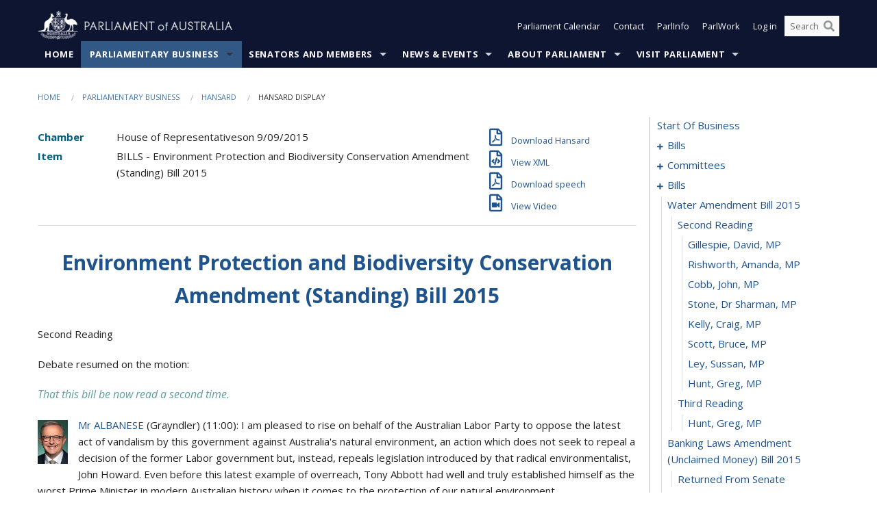

--- FILE ---
content_type: text/html; charset=utf-8
request_url: https://www.aph.gov.au/Parliamentary_Business/Hansard/Hansard_Display?bid=chamber/hansardr/cd6813da-3cd0-4342-ab78-5445603e1c18/&sid=0029
body_size: 173479
content:


<!doctype html>
<!--[if lt IE 7 ]> <html lang="en" class="no-js ie6"> <![endif]-->
<!--[if IE 7 ]>    <html lang="en" class="no-js ie7"> <![endif]-->
<!--[if IE 8 ]>    <html lang="en" class="no-js ie8"> <![endif]-->
<!--[if IE 9 ]>    <html lang="en" class="no-js ie9"> <![endif]-->
<!--[if (gt IE 9)|!(IE)]><!-->
<html class="no-js" lang="en" xml:lang="en" xmlns="http://www.w3.org/1999/xhtml">
<!--<![endif]-->

<head id="Head1">
    <!-- UserWay widget -->
    <script>
        (function (d) {
            var s = d.createElement("script");
            /* uncomment the following line to override default position*/
            /* s.setAttribute("data-position", 1);*/
            /* uncomment the following line to override default size (values: small, large)*/
            /* s.setAttribute("data-size", "large");*/
            /* uncomment the following line to override default language (e.g., fr, de, es, he, nl, etc.)*/
            /* s.setAttribute("data-language", "null");*/
            /* uncomment the following line to override color set via widget (e.g., #053f67)*/
            s.setAttribute("data-color", "#0e1531");
            /* uncomment the following line to override type set via widget (1=person, 2=chair, 3=eye, 4=text)*/
            /* s.setAttribute("data-type", "1");*/
            /* s.setAttribute("data-statement_text:", "Our Accessibility Statement");*/
            /* s.setAttribute("data-statement_url", "http://www.example.com/accessibility";*/
            /* uncomment the following line to override support on mobile devices*/
            /* s.setAttribute("data-mobile", true);*/
            /* uncomment the following line to set custom trigger action for accessibility menu*/
            /* s.setAttribute("data-trigger", "triggerId")*/
            s.setAttribute("data-account", "Nu37TW4Ef2");
            s.setAttribute("src", "https://cdn.userway.org/widget.js");
            (d.body || d.head).appendChild(s);
        })(document)
    </script>
    <!-- Google Tag Manager -->
    <script>(function (w, d, s, l, i) {
                w[l] = w[l] || []; w[l].push({
                    'gtm.start':
                        new Date().getTime(), event: 'gtm.js'
                }); var f = d.getElementsByTagName(s)[0],
                    j = d.createElement(s), dl = l != 'dataLayer' ? '&l=' + l : ''; j.async = true; j.src =
                        'https://www.googletagmanager.com/gtm.js?id=' + i + dl; f.parentNode.insertBefore(j, f);
            })(window, document, 'script', 'dataLayer', 'GTM-N2CL3M9');</script>
    <!-- End Google Tag Manager -->
    <meta charset="utf-8" /><meta http-equiv="X-UA-Compatible" content="IE=edge,chrome=1" /><meta property="og:title" content="Hansard Display" /><meta property="og:image" content="/images/template/Default_Classified_150_90.png" /><meta property="og:description" content="Hansard Display" /><meta property="og:url" content="https://www.aph.gov.au/Parliamentary_Business/Hansard/Hansard_Display?bid=chamber/hansardr/cd6813da-3cd0-4342-ab78-5445603e1c18/&amp;sid=0029" /><meta name="msvalidate.01" content="5D9111AD3364510F24400EBF6E139AB5" /><title>
	Hansard Display
        
     &ndash; Parliament of Australia
</title><link rel="schema.DCTERMS" href="http://purl.org/dc/terms/" /><link rel="schema.AGLSTERMS" href="http://www.agls.gov.au/agls/terms/" /><link rel="license" href="http://creativecommons.org/licenses/by-nc-nd/3.0/au/" /><meta name="description" content="Hansard Display" /><meta name="keywords" content="parliament, house, senate, parliamentary, committees, representatives, government, bills, motions" /><meta name="DCTERMS.Description" content="Hansard Display" /><meta name="DCTERMS.creator" content="corporateName=Commonwealth Parliament; address=Parliament House, Canberra, ACT, 2600; contact=+61 2 6277 7111;" /><meta name="DCTERMS.title" content="Hansard Display" /><meta name="DCTERMS.subject" content="Hansard Display" /><meta name="DCTERMS.created" content="2015-10-01" /><meta name="DCTERMS.modified" content="2023-12-19" /><meta name="DCTERMS.type" content="text" /><meta name="DCTERMS.coverage" content="Australia" /><meta name="DCTERMS.identifier" content="https://www.aph.gov.au/Parliamentary_Business/Hansard/Hansard_Display?bid=chamber/hansardr/cd6813da-3cd0-4342-ab78-5445603e1c18/&amp;sid=0029" /><meta name="DCTERMS.publisher" content="corporateName=Commonwealth Parliament; address=Parliament House, Canberra, ACT, 2600; contact=+61 2 6277 7111" /><meta name="DCTERMS.rights" content="http://www.aph.gov.au/Help/Disclaimer_Privacy_Copyright" /><meta name="DCTERMS.rightsHolder" content="Commonwealth of Australia" /><meta name="DCTERMS.license" content="Creative Commons - Attribution-NonCommercial-NoDerivs 3.0 Australia (CC BY-NC-ND 3.0 AU)" /><meta name="DCTERMS.language" content="en-AU" /><meta name="DCTERMS.format" content="text/html" /><meta name="viewport" content="width=device-width, initial-scale=1.0" /><link rel="shortcut icon" href="/favicon.ico" /><link href="//fonts.googleapis.com/css?family=Open+Sans:400italic,700,300,800,400|Open+Sans+Condensed:300,700" rel="stylesheet" type="text/css" /><link rel="apple-touch-icon" sizes="60x60" href="/touch-icon-iphone.png" /><link rel="apple-touch-icon" sizes="76x76" href="/touch-icon-ipad.png" /><link rel="apple-touch-icon" sizes="120x120" href="/touch-icon-iphone-retina.png" /><link rel="apple-touch-icon" sizes="152x152" href="/touch-icon-ipad-retina.png" />
        
        <link rel="stylesheet" media="screen" href="/css/style.min.css?v=4256636926" />
        
        <link rel="stylesheet" media="handheld" href="/css/handheld.css?v=3444104224" />
        <link rel="stylesheet" media="screen" href="/css/aph-theme/jquery-ui-1.8.6.custom.css" />
        <link rel="stylesheet" media="screen" href="/css/vendor/colorbox/colorbox.css?v=215458967" />
        
        <link rel="stylesheet" media="print" href="/css/print.css?v=1577436929" />
        

    <script type="text/javascript" src="/js/libs/jquery-1.10.2.min.js"></script>
    <script type="text/javascript" src="/js/libs/jquery-ui-1.10.4.custom.min.js"></script>
    <script type="text/javascript" src="/js/jquery.dateFormat-1.0.js"></script>
    <script type="text/javascript" src="/js/libs/jquery-migrate-1.2.1.min.js"></script>
    <script type="text/javascript" src="/js/plugins.js?v=2347550531"></script>
    <script type="text/javascript" src="/js/script.js?v=4153783859"></script>
    
    <script type="text/javascript" src="/js/vendor/lightbox2/lightbox.min.js?v=97624409"></script>

    <script type="text/javascript" src="/js/vendor/lightbox2/lightbox.min.js?v=97624409"></script>

    
    <script src="/js/libs/contentshare.js?v=2058135496"></script>

    <script type="text/javascript" src="/js/libs/react/react.min.js?v=3706843405"></script>
    <script type="text/javascript" src="/js/libs/react/react-dom.min.js?v=3706843405"></script>
    <script type="text/javascript" src="/js/libs/pubsub.js?v=2418985062"></script>
    <script type="text/javascript" src="/js/libs/moment.js?v=160068683"></script>
    <script type="text/javascript" src="/js/libs/moment-timezone-with-data.js?v=1518348680"></script>
    <script type="text/javascript">
        moment.tz.setDefault("Australia/Canberra");
    </script>
    <script type="text/javascript" src="/js/libs/duration-format.js?v=273884284"></script>

    <!--PLUGINS-->
    <script src="/js/vendor/porthole.min.js?v=2253615438"></script>
    <!--END PLUGINS-->
    <!--CORE-->
    <script src="/js/core.js?v=3918537519"></script>
    <!--END CORE-->

    <!--[if !(IE 6) | !(IE 7) | !(IE 8)]><!-->
    <script type="text/javascript" src="/js/libs/snap-ie-cache-fix.js?v=309387760"></script>
    <script type="text/javascript" src="/js/libs/respond.js?v=2777172843"></script>
    <!--<![endif]-->

    <!--[if lte IE 8 ]>
        <link rel="stylesheet" href="/css/ie-legacy.css" />    
    <![endif]-->

    <!--[if lt IE 7 ]>
    <script src="/js/libs/dd_belatedpng.js"></script>
    <script> DD_belatedPNG.fix('#site-logo img'); //fix any <img> or .png_bg background-images </script>
    <![endif]-->
    <script type="text/javascript" src="/js/libs/modernizr-3.6-complete.min.js?v=3030946925"></script>
    <script type="text/javascript" src="/js/vendor/AC_RunActiveContent.js?v=2714468098"></script>
    
    <script src="https://www.google.com/recaptcha/api.js?render=6Ld_jYUpAAAAALpOhXvR17v-Mkd6yXzP0m8pJ6RD"></script>
    </head>
<body id="body1" class="">
    <!-- Google Tag Manager (noscript) -->
    <noscript>
        <iframe src="https://www.googletagmanager.com/ns.html?id="
            height="0" width="0" style="display: none; visibility: hidden"></iframe>
    </noscript>
    <!-- End Google Tag Manager (noscript) -->
    <form method="post" action="/Parliamentary_Business/Hansard/Hansard_Display?bid=chamber/hansardr/cd6813da-3cd0-4342-ab78-5445603e1c18/&amp;sid=0029" id="mainform">
<div class="aspNetHidden">
<input type="hidden" name="__EVENTTARGET" id="__EVENTTARGET" value="" />
<input type="hidden" name="__EVENTARGUMENT" id="__EVENTARGUMENT" value="" />
<input type="hidden" name="__VIEWSTATE" id="__VIEWSTATE" value="b+9KzdlI72q8k0SRvhoNZ8bBtwm9d8+yTxpi3aUOJUdN7Yr13JydYquzhV+t4B0JlGLmdbh41ocf47mCd/Cex66i5+xhVJ9wG2LQyR6Ngosc1dva2+GOBiL6d7aIxujq6Utc4UTyjgOC+po5f4CxNcjgMfq8UNw5AZytNpi7D9QfYdxZOe553fs55g2tTBkVyS8fPMcwiEVSgfAFBfABI+MQumWfOhHzCsSW+RZeQJFvOlMYCjx1/O4SzlPTewbZ4ow8p8g252AqLQbwYmr6WJxGGg1dBQ00uuzNpOxE1dbDrQad9UZ2tb57k+U0EGeJ/uWoUw9pwjQgwyOfCGWzl7L5GsARLYEncPy5nr0rj+rhBYEVk1er3iEZ2Yi+Yy9blqdBCdckIVdbqwC73VPZ+90NIdlzTJs1SL9t9HsKGGxDNxuypQN4G9vssAV5fwguC9IkKxi6/V8Cd/qONkfq3hx46BiYBj5z42oSkP0MigSOK7CvleqMFywsotbKgCcw21JgHv4WA0VpO1BBOi3hn7mvqvXe1wPD3Rv6IHZqV0kMCB802MsLIqDKJvoUWnapiG1qJOstEIYxN/KXkU+UAPggmnoV23EvFDGA0Z9DNhjWa/4lL3Aq+yMqdUv8QCdQEod7+d6IMZTebARbL8Sxu9NcB1WHZiD8GPV0reFcMDguBBON/4CYkY92TMsDzpVDPsgxHDotYRzRQ0C/KxHKbob5JBk10PHNd7wSjaSSSlU7pxmkFhc0nOb+ObR5b95KLDsbfW2zVZ/aQf9CMYdZKH2H6E0PyBBZ6DIrSC7mZVIfpcO6aEGKTnM65Bm6bI+u9YDYUM8gu99DITvYbRW51s16gmPyAgr4ygPM0co/jhDQm7tvMdFdOTKncxizUrVvhGKpjzKOvMfZkSPPOJ8dCn8VkUvY+6aaY38j/[base64]/0m5KcL6KfytldTAN5lqumX5AXudU3glrh74+wQJD0cFlOY3+U" />
</div>

<script type="text/javascript">
//<![CDATA[
var theForm = document.forms['mainform'];
if (!theForm) {
    theForm = document.mainform;
}
function __doPostBack(eventTarget, eventArgument) {
    if (!theForm.onsubmit || (theForm.onsubmit() != false)) {
        theForm.__EVENTTARGET.value = eventTarget;
        theForm.__EVENTARGUMENT.value = eventArgument;
        theForm.submit();
    }
}
//]]>
</script>


<script src="/WebResource.axd?d=pynGkmcFUV13He1Qd6_TZLoiRuBpjqx-mc4XYiEXE5AhhIqco9hBwrTw0Tb7b7xnVXxVYQ2&amp;t=638901896248157332" type="text/javascript"></script>

<SCRIPT LANGUAGE="JavaScript">function validatecbRAgree(oSrc, args){args.IsValid = document.getElementById("cbRAgree").checked;}</SCRIPT><SCRIPT LANGUAGE="JavaScript">function validatetxtRPasswordConfirm(oSrc, args){args.IsValid = document.getElementById("txtRPasswordConfirm").value.length == 0 || (document.getElementById("txtRPasswordConfirm").value.length > 0 && document.getElementById("txtRPassword").value == document.getElementById("txtRPasswordConfirm").value);}</SCRIPT>
<script src="/ScriptResource.axd?d=NJmAwtEo3Ipnlaxl6CMhvke6LuKNAIG7wYOJ0svbr6ONPX84I_mgHcaT4vlKIcsaiSilqTO2BSjgHfMknroo8jcCuptYgPcm4RziWlEs--KIFpQTsX7IzkyRphQJbqfMTX1duQSbK8E8ppY2fR2sRsVOWZo1&amp;t=5c0e0825" type="text/javascript"></script>
<script src="/ScriptResource.axd?d=dwY9oWetJoJoVpgL6Zq8ONn6rPVYJGBVTR68BxEKJFmfic3OWCCt72aiM8KSgUYJDTVRUBGKySWh7ZXPbC0k-ODM6mBUyoBgGnd8l-OIjB5fkBCFQwlBjvs66KJFiYOzD8rOxneUeSdqeqrGhXA_47-1LZA1&amp;t=5c0e0825" type="text/javascript"></script>
<script src="/ParliamentNumbers.svc/js" type="text/javascript"></script>
<script src="/Predictive/Predictive.asmx/js" type="text/javascript"></script>
<div class="aspNetHidden">

	<input type="hidden" name="__VIEWSTATEGENERATOR" id="__VIEWSTATEGENERATOR" value="35DD2790" />
</div>
        <script type="text/javascript">
//<![CDATA[
Sys.WebForms.PageRequestManager._initialize('ScriptManager1', 'mainform', [], [], [], 90, '');
//]]>
</script>


        <div class="off-canvas-wrap" data-offcanvas>
            <div aria-label="inner-wrap" class="inner-wrap">
                

<header>
    <section class="row" role="navigation" aria-label="Skip links">
        <div class="columns">
            <ul class="skip-links">
                <li><a role="button" href="#main-nav" aria-label="Skip to navigation">Skip to navigation</a></li>
                <li><a role="button" href="#content" aria-label="Skip to content">Skip to content</a></li>
            </ul>
        </div>
    </section>

    <div class="row header-img">
        <div class="medium-4 large-4 columns">
            <h1><a href="/">
                <img src="/images/template/header-logo.png" alt="Home - Parliament of Australia logo" /></a></h1>
        </div>

        <div class="medium-8 large-8 columns" style="padding-left: 0rem">
            <div class="row">
                <div class="columns">
                    <div class="nav-top-links-container">
                        <nav aria-label="Quick links" class="nav-top-links">
                            <ul class="inline-block-list text-small">
                                <li><a title="Open the Parliament Calendar" href="#" role="button" class="right-off-canvas-toggle" id="openParliamentaryCalendar" tabindex="0">Parliament Calendar</a></li>
                                <li><a title="Contact Us" href="/Help/Contact">Contact</a></li>
                                <li class="hide-for-small-only"><a title="Go to ParlInfo Search" href="https://parlinfo.aph.gov.au" target="_blank" rel="noopener noreferrer">ParlInfo</a></li>
                                <li class="hide-for-small-only"><a title="Go to ParlWork" href="https://parlwork.aph.gov.au" target="_blank" rel="noopener noreferrer">ParlWork</a></li>
                                
                                
                                        <li>
                                            <a title="Log in to My Parliament account" href="/Help/Login">Log in</a>
                                        </li>
                                    

                                <li class="has-form hide-for-small-only">
                                    <input aria-label="Search the website" id="txtGenericSearchTerm" aria-label="Input search content" type="text" placeholder="Search ...">
                                    <button id="btnGenericSearch" aria-label="Perform a search" type="submit"><em class="fa fa-search"></em></button>
                                </li>

                                <!--START SEARCH CONTROL-->
                                <script type="text/javascript">
                                    function SearchTermIsValid(searchTerm) {
                                        var result = searchTerm !== '';
                                        return result;
                                    }

                                    $(document).ready(function () {
                                        $("#btnGenericSearch").on("click", function (e) {
                                            e.preventDefault();

                                            var searchTerm = encodeURI($("#txtGenericSearchTerm").val());

                                            if (SearchTermIsValid(searchTerm)) {
                                                if (window.location.href.indexOf("parlview.aph.gov.au") > -1) {
                                                    window.location = "https://www.aph.gov.au/Help/Federated_Search_Results?q=" + searchTerm;
                                                } else {
                                                    window.location = "/Help/Federated_Search_Results?q=" + searchTerm;
                                                }
                                            }

                                            return false;
                                        });

                                        $("#txtGenericSearchTerm").keypress(function (e) {
                                            if (e.keyCode === 13) {
                                                $("#btnGenericSearch").click();
                                                return false;
                                            }
                                        });
                                    });
                                </script>
                                <!--END SEARCH CONTROL-->
                            </ul>
                        </nav>
                    </div>
                </div>
            </div>
        </div>
    </div>
</header>

<script type="text/javascript" src="/js/components/global/header-username.js"></script>

                

<div class="contain-to-grid">
    <nav aria-label="Site navigation" id="main-nav" class="top-bar" data-topbar>
        <ul class="title-area nav-top-links-mobile">
           <li class="has-form show-for-small-only">
                <input aria-label="Search the website" id="txtGenericSearchTermMobile" aria-label="Input search content" type="text" placeholder="Search ...">
                <button id="btnGenericSearchMobile" aria-label="Perform a search" type="submit"><em class="fa fa-search"></em></button>
            </li>

            <!--START SEARCH CONTROL-->
            <script type="text/javascript">
                function SearchTermIsValid(searchTerm) {
                    var result = searchTerm !== '';
                    return result;
                }

                $(document).ready(function () {
                    $("#btnGenericSearchMobile").on("click", function (e) {
                        e.preventDefault();

                        var searchTerm = encodeURI($("#txtGenericSearchTermMobile").val());

                        if (SearchTermIsValid(searchTerm)) {
                            if (window.location.href.indexOf("parlview.aph.gov.au") > -1) {
                                window.location = "https://www.aph.gov.au/Help/Federated_Search_Results?q=" + searchTerm;
                            } else {
                                window.location = "/Help/Federated_Search_Results?q=" + searchTerm;
                            }
                        }

                        return false;
                    });

                    $("#txtGenericSearchTermMobile").keypress(function (e) {
                        if (e.keyCode === 13) {
                            $("#btnGenericSearchMobile").click();
                            return false;
                        }
                    });
                });
            </script>
            <!--END SEARCH CONTROL-->
            <li class="toggle-topbar menu-icon">
                <a href="#" onclick="sendGoogleAnalyticsEvent('Primary Nav', 'Click hamburger menu', '')" role="button" aria-label="Open site navigation" aria-expanded="false">
                    <span>Menu</span>
                </a>
            </li>
        </ul>

        <section role="navigation" aria-label="navigation" class="top-bar-section top-bar-section-hidden">
            <ul id="main-nav-sub">
            
                <li class="">
                    <a href="/" class="primary-nav-item-dropdown"
                       onclick="sendGoogleAnalyticsEvent('Primary Nav', 'Click Parent item', 'Home')">Home</a>

                
                </li>
                
                <li class="active has-dropdown not-click">
                    <a href="/Parliamentary_Business" class="primary-nav-item-dropdown"
                       onclick="sendGoogleAnalyticsEvent('Primary Nav', 'Click Parent item', 'Parliamentary Business')">Parliamentary Business</a>

                
                    <ul class="dropdown primary-nav-item-dropdown-hidden">

                    
                        <li class="">
                            <a href="/Parliamentary_Business/Bills_Legislation" onclick="sendGoogleAnalyticsEvent('Primary Nav', 'Click Child item', 'Bills and Legislation')">Bills and Legislation</a>
                        </li>
                        
                        <li class="">
                            <a href="/Parliamentary_Business/Tabled_documents" onclick="sendGoogleAnalyticsEvent('Primary Nav', 'Click Child item', 'Tabled documents')">Tabled documents</a>
                        </li>
                        
                        <li class="">
                            <a href="/Parliamentary_Business/Chamber_documents" onclick="sendGoogleAnalyticsEvent('Primary Nav', 'Click Child item', 'Chamber documents')">Chamber documents</a>
                        </li>
                        
                        <li class="">
                            <a href="/Parliamentary_Business/Hansard" onclick="sendGoogleAnalyticsEvent('Primary Nav', 'Click Child item', 'Hansard')">Hansard</a>
                        </li>
                        
                        <li class="">
                            <a href="/Parliamentary_Business/Senate_estimates" onclick="sendGoogleAnalyticsEvent('Primary Nav', 'Click Child item', 'Senate estimates')">Senate estimates</a>
                        </li>
                        
                        <li class="">
                            <a href="/Parliamentary_Business/Committees" onclick="sendGoogleAnalyticsEvent('Primary Nav', 'Click Child item', 'Committees')">Committees</a>
                        </li>
                        
                        <li class="">
                            <a href="/Parliamentary_Business/Statistics" onclick="sendGoogleAnalyticsEvent('Primary Nav', 'Click Child item', 'Statistics')">Statistics</a>
                        </li>
                        
                        <li class="">
                            <a href="/Parliamentary_Business/Petitions" onclick="sendGoogleAnalyticsEvent('Primary Nav', 'Click Child item', 'Petitions')">Petitions</a>
                        </li>
                        
                    </ul>
                    
                </li>
                
                <li class="has-dropdown not-click">
                    <a href="/Senators_and_Members" class="primary-nav-item-dropdown"
                       onclick="sendGoogleAnalyticsEvent('Primary Nav', 'Click Parent item', 'Senators and Members')">Senators and Members</a>

                
                    <ul class="dropdown primary-nav-item-dropdown-hidden">

                    
                        <li class="">
                            <a href="/Senators_and_Members/Senators" onclick="sendGoogleAnalyticsEvent('Primary Nav', 'Click Child item', 'Senators')">Senators</a>
                        </li>
                        
                        <li class="">
                            <a href="/Senators_and_Members/Members" onclick="sendGoogleAnalyticsEvent('Primary Nav', 'Click Child item', 'Members')">Members</a>
                        </li>
                        
                        <li class="">
                            <a href="/Senators_and_Members/Contacting_Senators_and_Members" onclick="sendGoogleAnalyticsEvent('Primary Nav', 'Click Child item', 'Contacting Senators and Members')">Contacting Senators and Members</a>
                        </li>
                        
                    </ul>
                    
                </li>
                
                <li class="has-dropdown not-click">
                    <a href="/News_and_Events" class="primary-nav-item-dropdown"
                       onclick="sendGoogleAnalyticsEvent('Primary Nav', 'Click Parent item', 'News \u0026 Events')">News & Events</a>

                
                    <ul class="dropdown primary-nav-item-dropdown-hidden">

                    
                        <li class="">
                            <a href="/News_and_Events/Watch_Read_Listen" onclick="sendGoogleAnalyticsEvent('Primary Nav', 'Click Child item', 'Watch, Read, Listen')">Watch, Read, Listen</a>
                        </li>
                        
                        <li class="">
                            <a href="/News_and_Events/Events_Calendar" onclick="sendGoogleAnalyticsEvent('Primary Nav', 'Click Child item', 'Events Calendar')">Events Calendar</a>
                        </li>
                        
                        <li class="">
                            <a href="/News_and_Events/Senate_news_and_events" onclick="sendGoogleAnalyticsEvent('Primary Nav', 'Click Child item', 'Senate news and events')">Senate news and events</a>
                        </li>
                        
                        <li class="">
                            <a href="/News_and_Events/About_the_House_News" onclick="sendGoogleAnalyticsEvent('Primary Nav', 'Click Child item', 'About the House News')">About the House News</a>
                        </li>
                        
                        <li class="">
                            <a href="/News_and_Events/Joint_statements_by_the_Presiding_Officers" onclick="sendGoogleAnalyticsEvent('Primary Nav', 'Click Child item', 'Joint statements by the Presiding Officers')">Joint statements by the Presiding Officers</a>
                        </li>
                        
                        <li class="">
                            <a href="/News_and_Events/My_First_Speech" onclick="sendGoogleAnalyticsEvent('Primary Nav', 'Click Child item', 'My First Speech')">My First Speech</a>
                        </li>
                        
                    </ul>
                    
                </li>
                
                <li class="has-dropdown not-click">
                    <a href="/About_Parliament" class="primary-nav-item-dropdown"
                       onclick="sendGoogleAnalyticsEvent('Primary Nav', 'Click Parent item', 'About Parliament')">About Parliament</a>

                
                    <ul class="dropdown primary-nav-item-dropdown-hidden">

                    
                        <li class="">
                            <a href="/About_Parliament/Senate" onclick="sendGoogleAnalyticsEvent('Primary Nav', 'Click Child item', 'Senate')">Senate</a>
                        </li>
                        
                        <li class="">
                            <a href="/About_Parliament/House_of_Representatives" onclick="sendGoogleAnalyticsEvent('Primary Nav', 'Click Child item', 'House of Representatives')">House of Representatives</a>
                        </li>
                        
                        <li class="">
                            <a href="/About_Parliament/Work_of_the_Parliament" onclick="sendGoogleAnalyticsEvent('Primary Nav', 'Click Child item', 'Work of the Parliament')">Work of the Parliament</a>
                        </li>
                        
                        <li class="">
                            <a href="/About_Parliament/Parliamentary_Leadership_Taskforce" onclick="sendGoogleAnalyticsEvent('Primary Nav', 'Click Child item', 'Parliamentary Leadership Taskforce')">Parliamentary Leadership Taskforce</a>
                        </li>
                        
                        <li class="">
                            <a href="/About_Parliament/Parliamentary_departments" onclick="sendGoogleAnalyticsEvent('Primary Nav', 'Click Child item', 'Parliamentary departments')">Parliamentary departments</a>
                        </li>
                        
                        <li class="">
                            <a href="/About_Parliament/International_Program" onclick="sendGoogleAnalyticsEvent('Primary Nav', 'Click Child item', 'International Program')">International Program</a>
                        </li>
                        
                        <li class="">
                            <a href="/About_Parliament/Publications" onclick="sendGoogleAnalyticsEvent('Primary Nav', 'Click Child item', 'Publications and policies')">Publications and policies</a>
                        </li>
                        
                        <li class="">
                            <a href="/About_Parliament/Employment" onclick="sendGoogleAnalyticsEvent('Primary Nav', 'Click Child item', 'Employment')">Employment</a>
                        </li>
                        
                        <li class="">
                            <a href="/About_Parliament/Media_Rules_and_Filming_Applications" onclick="sendGoogleAnalyticsEvent('Primary Nav', 'Click Child item', 'Media Rules and Filming Applications')">Media Rules and Filming Applications</a>
                        </li>
                        
                        <li class="">
                            <a href="/About_Parliament/Education_Resources" onclick="sendGoogleAnalyticsEvent('Primary Nav', 'Click Child item', 'Education Resources')">Education Resources</a>
                        </li>
                        
                        <li class="">
                            <a href="/About_Parliament/Parliamentary_Friendship" onclick="sendGoogleAnalyticsEvent('Primary Nav', 'Click Child item', 'Parliamentary Friendship Groups (non-country)')">Parliamentary Friendship Groups (non-country)</a>
                        </li>
                        
                        <li class="">
                            <a href="/About_Parliament/Australian_Parliament_House_Security_Pass_Office" onclick="sendGoogleAnalyticsEvent('Primary Nav', 'Click Child item', 'Australian Parliament House Security Pass Office')">Australian Parliament House Security Pass Office</a>
                        </li>
                        
                        <li class="">
                            <a href="/About_Parliament/Sitting_Calendar" onclick="sendGoogleAnalyticsEvent('Primary Nav', 'Click Child item', 'Sitting Calendar')">Sitting Calendar</a>
                        </li>
                        
                    </ul>
                    
                </li>
                
                <li class="has-dropdown not-click">
                    <a href="/Visit_Parliament" class="primary-nav-item-dropdown"
                       onclick="sendGoogleAnalyticsEvent('Primary Nav', 'Click Parent item', 'Visit Parliament')">Visit Parliament</a>

                
                    <ul class="dropdown primary-nav-item-dropdown-hidden">

                    
                        <li class="">
                            <a href="/Visit_Parliament/Whats_On" onclick="sendGoogleAnalyticsEvent('Primary Nav', 'Click Child item', 'What\u0027s on')">What's on</a>
                        </li>
                        
                        <li class="">
                            <a href="/Visit_Parliament/Things_to_Do" onclick="sendGoogleAnalyticsEvent('Primary Nav', 'Click Child item', 'Things to Do')">Things to Do</a>
                        </li>
                        
                        <li class="">
                            <a href="/Visit_Parliament/Art" onclick="sendGoogleAnalyticsEvent('Primary Nav', 'Click Child item', 'Art at Parliament')">Art at Parliament</a>
                        </li>
                        
                        <li class="">
                            <a href="/Visit_Parliament/Dining" onclick="sendGoogleAnalyticsEvent('Primary Nav', 'Click Child item', 'Dining')">Dining</a>
                        </li>
                        
                        <li class="">
                            <a href="/Visit_Parliament/Parliament_Shop" onclick="sendGoogleAnalyticsEvent('Primary Nav', 'Click Child item', 'Parliament Shop')">Parliament Shop</a>
                        </li>
                        
                        <li class="">
                            <a href="/Visit_Parliament/Venue_Hire" onclick="sendGoogleAnalyticsEvent('Primary Nav', 'Click Child item', 'Venue Hire')">Venue Hire</a>
                        </li>
                        
                        <li class="">
                            <a href="/Visit_Parliament/Plan_your_Visit" onclick="sendGoogleAnalyticsEvent('Primary Nav', 'Click Child item', 'Plan your Visit')">Plan your Visit</a>
                        </li>
                        
                        <li class="">
                            <a href="/Visit_Parliament/Accessibility" onclick="sendGoogleAnalyticsEvent('Primary Nav', 'Click Child item', 'Accessibility')">Accessibility</a>
                        </li>
                        
                    </ul>
                    
                </li>
                
            </ul>
        </section>
    </nav>
</div>

                
                


<div class="row padding-medium" id="content" role="main">
    <div class="columns">
        
<div class="breadcrumbs-container show-for-medium-up">
    <a id="skip"></a>
    <!-- START BREADCRUMBS -->
    
    <nav aria-label="Breadcrumbs" class="breadcrumbs">
        
               <a href="/">Home</a>
              
               <a href="/Parliamentary_Business">Parliamentary Business</a>
              
               <a href="/Parliamentary_Business/Hansard">Hansard</a>
              
               <span aria-label="breadcrumbs" class="current">Hansard Display</span>
              
    </nav>
    
    <!-- END BREADCRUMBS -->
</div>

        <div class="row">
            <div class="large-3 large-push-9 columns">
                <div class="hide-for-large-up">
                    <h4><a onclick="handleclick()" style="text-decoration: none"><i class="fa fa-bars"></i>&nbsp;&nbsp;Table of contents</h4>
                </div>
                <div id="hansard-nav" class="hansarad-toc-split hide-for-medium-down">
                    <div class="box" style="padding: 0 10px 0 0;" xmlns:aph="http://www.aph.gov.au/xsl" xmlns:aphhansard="http://www.aph.gov.au/xslhansard"><ul class="hansard-toc"><li><div class="hansard-section"><a href="/Parliamentary_Business/Hansard/Hansard_Display?bid=chamber/hansardr/cd6813da-3cd0-4342-ab78-5445603e1c18/&amp;sid=0000" class="&#xD;&#xA;                    hansard-link&#xD;&#xA;                  " onclick="&#xD;&#xA;                    scroll(0,0)&#xD;&#xA;                  " data-bid="chamber/hansardr/cd6813da-3cd0-4342-ab78-5445603e1c18/" data-sid="0000" aria-label="0000">start of business</a></div><li><div class="hansard-section"><a href="#" class="expand"><em class="fa fa-plus" style="font-size:10px;">  </em></a><a href="/Parliamentary_Business/Hansard/Hansard_Display?bid=chamber/hansardr/cd6813da-3cd0-4342-ab78-5445603e1c18/&amp;sid=0001" class="&#xD;&#xA;                    hansard-link&#xD;&#xA;                  " onclick="&#xD;&#xA;                    scroll(0,0)&#xD;&#xA;                  " data-bid="chamber/hansardr/cd6813da-3cd0-4342-ab78-5445603e1c18/" data-sid="0001" aria-label="0001">bills</a></div><ul><li><div class="hansard-section"><a href="/Parliamentary_Business/Hansard/Hansard_Display?bid=chamber/hansardr/cd6813da-3cd0-4342-ab78-5445603e1c18/&amp;sid=0002" class="&#xD;&#xA;                    hansard-fragment&#xD;&#xA;                  " onclick="&#xD;&#xA;                    scroll(0,0)&#xD;&#xA;                  " data-bid="chamber/hansardr/cd6813da-3cd0-4342-ab78-5445603e1c18/" data-sid="0002" aria-label="0002">maritime legislation amendment bill 2015</a></div><ul><li><div class="hansard-section"><a href="/Parliamentary_Business/Hansard/Hansard_Display?bid=chamber/hansardr/cd6813da-3cd0-4342-ab78-5445603e1c18/&amp;sid=0003" class="&#xD;&#xA;                    hansard-fragment&#xD;&#xA;                  " onclick="&#xD;&#xA;                    scroll(0,0)&#xD;&#xA;                  " data-bid="chamber/hansardr/cd6813da-3cd0-4342-ab78-5445603e1c18/" data-sid="0003" aria-label="0003">first reading</a></div><li><div class="hansard-section"><a href="/Parliamentary_Business/Hansard/Hansard_Display?bid=chamber/hansardr/cd6813da-3cd0-4342-ab78-5445603e1c18/&amp;sid=0004" class="&#xD;&#xA;                    hansard-fragment&#xD;&#xA;                  " onclick="&#xD;&#xA;                    scroll(0,0)&#xD;&#xA;                  " data-bid="chamber/hansardr/cd6813da-3cd0-4342-ab78-5445603e1c18/" data-sid="0004" aria-label="0004">second reading</a></div><ul><li><div class="hansard-section"><a href="/Parliamentary_Business/Hansard/Hansard_Display?bid=chamber/hansardr/cd6813da-3cd0-4342-ab78-5445603e1c18/&amp;sid=0005" class="&#xD;&#xA;                    hansard-fragment&#xD;&#xA;                  " onclick="&#xD;&#xA;                    scroll(0,0)&#xD;&#xA;                  " data-bid="chamber/hansardr/cd6813da-3cd0-4342-ab78-5445603e1c18/" data-sid="0005" aria-label="0005">Briggs, Jamie, MP</a></div></ul></li></ul></li></ul></li><li><div class="hansard-section"><a href="#" class="expand"><em class="fa fa-plus" style="font-size:10px;">  </em></a><a href="/Parliamentary_Business/Hansard/Hansard_Display?bid=chamber/hansardr/cd6813da-3cd0-4342-ab78-5445603e1c18/&amp;sid=0006" class="&#xD;&#xA;                    hansard-link&#xD;&#xA;                  " onclick="&#xD;&#xA;                    scroll(0,0)&#xD;&#xA;                  " data-bid="chamber/hansardr/cd6813da-3cd0-4342-ab78-5445603e1c18/" data-sid="0006" aria-label="0006">committees</a></div><ul><li><div class="hansard-section"><a href="/Parliamentary_Business/Hansard/Hansard_Display?bid=chamber/hansardr/cd6813da-3cd0-4342-ab78-5445603e1c18/&amp;sid=0007" class="&#xD;&#xA;                    hansard-fragment&#xD;&#xA;                  " onclick="&#xD;&#xA;                    scroll(0,0)&#xD;&#xA;                  " data-bid="chamber/hansardr/cd6813da-3cd0-4342-ab78-5445603e1c18/" data-sid="0007" aria-label="0007">standing committee on the environment</a></div><ul><li><div class="hansard-section"><a href="/Parliamentary_Business/Hansard/Hansard_Display?bid=chamber/hansardr/cd6813da-3cd0-4342-ab78-5445603e1c18/&amp;sid=0008" class="&#xD;&#xA;                    hansard-fragment&#xD;&#xA;                  " onclick="&#xD;&#xA;                    scroll(0,0)&#xD;&#xA;                  " data-bid="chamber/hansardr/cd6813da-3cd0-4342-ab78-5445603e1c18/" data-sid="0008" aria-label="0008">membership</a></div><ul><li><div class="hansard-section"><a href="/Parliamentary_Business/Hansard/Hansard_Display?bid=chamber/hansardr/cd6813da-3cd0-4342-ab78-5445603e1c18/&amp;sid=0009" class="&#xD;&#xA;                    hansard-fragment&#xD;&#xA;                  " onclick="&#xD;&#xA;                    scroll(0,0)&#xD;&#xA;                  " data-bid="chamber/hansardr/cd6813da-3cd0-4342-ab78-5445603e1c18/" data-sid="0009" aria-label="0009">Smith, Tony, MP</a></div><li><div class="hansard-section"><a href="/Parliamentary_Business/Hansard/Hansard_Display?bid=chamber/hansardr/cd6813da-3cd0-4342-ab78-5445603e1c18/&amp;sid=0010" class="&#xD;&#xA;                    hansard-fragment&#xD;&#xA;                  " onclick="&#xD;&#xA;                    scroll(0,0)&#xD;&#xA;                  " data-bid="chamber/hansardr/cd6813da-3cd0-4342-ab78-5445603e1c18/" data-sid="0010" aria-label="0010">Hartsuyker, Luke, MP</a></div></ul></li></ul></li><li><div class="hansard-section"><a href="/Parliamentary_Business/Hansard/Hansard_Display?bid=chamber/hansardr/cd6813da-3cd0-4342-ab78-5445603e1c18/&amp;sid=0011" class="&#xD;&#xA;                    hansard-fragment&#xD;&#xA;                  " onclick="&#xD;&#xA;                    scroll(0,0)&#xD;&#xA;                  " data-bid="chamber/hansardr/cd6813da-3cd0-4342-ab78-5445603e1c18/" data-sid="0011" aria-label="0011">public works committee</a></div><ul><li><div class="hansard-section"><a href="/Parliamentary_Business/Hansard/Hansard_Display?bid=chamber/hansardr/cd6813da-3cd0-4342-ab78-5445603e1c18/&amp;sid=0012" class="&#xD;&#xA;                    hansard-fragment&#xD;&#xA;                  " onclick="&#xD;&#xA;                    scroll(0,0)&#xD;&#xA;                  " data-bid="chamber/hansardr/cd6813da-3cd0-4342-ab78-5445603e1c18/" data-sid="0012" aria-label="0012">report</a></div><ul><li><div class="hansard-section"><a href="/Parliamentary_Business/Hansard/Hansard_Display?bid=chamber/hansardr/cd6813da-3cd0-4342-ab78-5445603e1c18/&amp;sid=0013" class="&#xD;&#xA;                    hansard-fragment&#xD;&#xA;                  " onclick="&#xD;&#xA;                    scroll(0,0)&#xD;&#xA;                  " data-bid="chamber/hansardr/cd6813da-3cd0-4342-ab78-5445603e1c18/" data-sid="0013" aria-label="0013">Perrett, Graham, MP</a></div></ul></li></ul></li></ul></li><li><div class="hansard-section"><a href="#" class="expand"><em class="fa fa-plus" style="font-size:10px;">  </em></a><a href="/Parliamentary_Business/Hansard/Hansard_Display?bid=chamber/hansardr/cd6813da-3cd0-4342-ab78-5445603e1c18/&amp;sid=0014" class="&#xD;&#xA;                    hansard-link&#xD;&#xA;                  " onclick="&#xD;&#xA;                    scroll(0,0)&#xD;&#xA;                  " data-bid="chamber/hansardr/cd6813da-3cd0-4342-ab78-5445603e1c18/" data-sid="0014" aria-label="0014">bills</a></div><ul><li><div class="hansard-section"><a href="/Parliamentary_Business/Hansard/Hansard_Display?bid=chamber/hansardr/cd6813da-3cd0-4342-ab78-5445603e1c18/&amp;sid=0015" class="&#xD;&#xA;                    hansard-fragment&#xD;&#xA;                  " onclick="&#xD;&#xA;                    scroll(0,0)&#xD;&#xA;                  " data-bid="chamber/hansardr/cd6813da-3cd0-4342-ab78-5445603e1c18/" data-sid="0015" aria-label="0015">water amendment bill 2015</a></div><ul><li><div class="hansard-section"><a href="/Parliamentary_Business/Hansard/Hansard_Display?bid=chamber/hansardr/cd6813da-3cd0-4342-ab78-5445603e1c18/&amp;sid=0016" class="&#xD;&#xA;                    hansard-fragment&#xD;&#xA;                  " onclick="&#xD;&#xA;                    scroll(0,0)&#xD;&#xA;                  " data-bid="chamber/hansardr/cd6813da-3cd0-4342-ab78-5445603e1c18/" data-sid="0016" aria-label="0016">second reading</a></div><ul><li><div class="hansard-section"><a href="/Parliamentary_Business/Hansard/Hansard_Display?bid=chamber/hansardr/cd6813da-3cd0-4342-ab78-5445603e1c18/&amp;sid=0017" class="&#xD;&#xA;                    hansard-fragment&#xD;&#xA;                  " onclick="&#xD;&#xA;                    scroll(0,0)&#xD;&#xA;                  " data-bid="chamber/hansardr/cd6813da-3cd0-4342-ab78-5445603e1c18/" data-sid="0017" aria-label="0017">Gillespie, David, MP</a></div><li><div class="hansard-section"><a href="/Parliamentary_Business/Hansard/Hansard_Display?bid=chamber/hansardr/cd6813da-3cd0-4342-ab78-5445603e1c18/&amp;sid=0018" class="&#xD;&#xA;                    hansard-fragment&#xD;&#xA;                  " onclick="&#xD;&#xA;                    scroll(0,0)&#xD;&#xA;                  " data-bid="chamber/hansardr/cd6813da-3cd0-4342-ab78-5445603e1c18/" data-sid="0018" aria-label="0018">Rishworth, Amanda, MP</a></div><li><div class="hansard-section"><a href="/Parliamentary_Business/Hansard/Hansard_Display?bid=chamber/hansardr/cd6813da-3cd0-4342-ab78-5445603e1c18/&amp;sid=0019" class="&#xD;&#xA;                    hansard-fragment&#xD;&#xA;                  " onclick="&#xD;&#xA;                    scroll(0,0)&#xD;&#xA;                  " data-bid="chamber/hansardr/cd6813da-3cd0-4342-ab78-5445603e1c18/" data-sid="0019" aria-label="0019">Cobb, John, MP</a></div><li><div class="hansard-section"><a href="/Parliamentary_Business/Hansard/Hansard_Display?bid=chamber/hansardr/cd6813da-3cd0-4342-ab78-5445603e1c18/&amp;sid=0020" class="&#xD;&#xA;                    hansard-fragment&#xD;&#xA;                  " onclick="&#xD;&#xA;                    scroll(0,0)&#xD;&#xA;                  " data-bid="chamber/hansardr/cd6813da-3cd0-4342-ab78-5445603e1c18/" data-sid="0020" aria-label="0020">Stone, Dr Sharman, MP</a></div><li><div class="hansard-section"><a href="/Parliamentary_Business/Hansard/Hansard_Display?bid=chamber/hansardr/cd6813da-3cd0-4342-ab78-5445603e1c18/&amp;sid=0021" class="&#xD;&#xA;                    hansard-fragment&#xD;&#xA;                  " onclick="&#xD;&#xA;                    scroll(0,0)&#xD;&#xA;                  " data-bid="chamber/hansardr/cd6813da-3cd0-4342-ab78-5445603e1c18/" data-sid="0021" aria-label="0021">Kelly, Craig, MP</a></div><li><div class="hansard-section"><a href="/Parliamentary_Business/Hansard/Hansard_Display?bid=chamber/hansardr/cd6813da-3cd0-4342-ab78-5445603e1c18/&amp;sid=0022" class="&#xD;&#xA;                    hansard-fragment&#xD;&#xA;                  " onclick="&#xD;&#xA;                    scroll(0,0)&#xD;&#xA;                  " data-bid="chamber/hansardr/cd6813da-3cd0-4342-ab78-5445603e1c18/" data-sid="0022" aria-label="0022">Scott, Bruce, MP</a></div><li><div class="hansard-section"><a href="/Parliamentary_Business/Hansard/Hansard_Display?bid=chamber/hansardr/cd6813da-3cd0-4342-ab78-5445603e1c18/&amp;sid=0023" class="&#xD;&#xA;                    hansard-fragment&#xD;&#xA;                  " onclick="&#xD;&#xA;                    scroll(0,0)&#xD;&#xA;                  " data-bid="chamber/hansardr/cd6813da-3cd0-4342-ab78-5445603e1c18/" data-sid="0023" aria-label="0023">Ley, Sussan, MP</a></div><li><div class="hansard-section"><a href="/Parliamentary_Business/Hansard/Hansard_Display?bid=chamber/hansardr/cd6813da-3cd0-4342-ab78-5445603e1c18/&amp;sid=0024" class="&#xD;&#xA;                    hansard-fragment&#xD;&#xA;                  " onclick="&#xD;&#xA;                    scroll(0,0)&#xD;&#xA;                  " data-bid="chamber/hansardr/cd6813da-3cd0-4342-ab78-5445603e1c18/" data-sid="0024" aria-label="0024">Hunt, Greg, MP</a></div></ul></li><li><div class="hansard-section"><a href="/Parliamentary_Business/Hansard/Hansard_Display?bid=chamber/hansardr/cd6813da-3cd0-4342-ab78-5445603e1c18/&amp;sid=0025" class="&#xD;&#xA;                    hansard-fragment&#xD;&#xA;                  " onclick="&#xD;&#xA;                    scroll(0,0)&#xD;&#xA;                  " data-bid="chamber/hansardr/cd6813da-3cd0-4342-ab78-5445603e1c18/" data-sid="0025" aria-label="0025">third reading</a></div><ul><li><div class="hansard-section"><a href="/Parliamentary_Business/Hansard/Hansard_Display?bid=chamber/hansardr/cd6813da-3cd0-4342-ab78-5445603e1c18/&amp;sid=0026" class="&#xD;&#xA;                    hansard-fragment&#xD;&#xA;                  " onclick="&#xD;&#xA;                    scroll(0,0)&#xD;&#xA;                  " data-bid="chamber/hansardr/cd6813da-3cd0-4342-ab78-5445603e1c18/" data-sid="0026" aria-label="0026">Hunt, Greg, MP</a></div></ul></li></ul></li><li><div class="hansard-section"><a href="/Parliamentary_Business/Hansard/Hansard_Display?bid=chamber/hansardr/cd6813da-3cd0-4342-ab78-5445603e1c18/&amp;sid=0027" class="&#xD;&#xA;                    hansard-fragment&#xD;&#xA;                  " onclick="&#xD;&#xA;                    scroll(0,0)&#xD;&#xA;                  " data-bid="chamber/hansardr/cd6813da-3cd0-4342-ab78-5445603e1c18/" data-sid="0027" aria-label="0027">banking laws amendment (unclaimed money) bill 2015</a></div><ul><li><div class="hansard-section"><a href="/Parliamentary_Business/Hansard/Hansard_Display?bid=chamber/hansardr/cd6813da-3cd0-4342-ab78-5445603e1c18/&amp;sid=0028" class="&#xD;&#xA;                    hansard-fragment&#xD;&#xA;                  " onclick="&#xD;&#xA;                    scroll(0,0)&#xD;&#xA;                  " data-bid="chamber/hansardr/cd6813da-3cd0-4342-ab78-5445603e1c18/" data-sid="0028" aria-label="0028">returned from senate</a></div></ul></li><li><div class="hansard-section"><a href="/Parliamentary_Business/Hansard/Hansard_Display?bid=chamber/hansardr/cd6813da-3cd0-4342-ab78-5445603e1c18/&amp;sid=0029" class="&#xD;&#xA;                    hansard-fragment&#xD;&#xA;                  " onclick="&#xD;&#xA;                    scroll(0,0)&#xD;&#xA;                  " data-bid="chamber/hansardr/cd6813da-3cd0-4342-ab78-5445603e1c18/" data-sid="0029" aria-label="0029">environment protection and biodiversity conservation amendment (standing) bill 2015</a></div><ul><li><div class="hansard-section"><a href="/Parliamentary_Business/Hansard/Hansard_Display?bid=chamber/hansardr/cd6813da-3cd0-4342-ab78-5445603e1c18/&amp;sid=0030" class="&#xD;&#xA;                    hansard-fragment&#xD;&#xA;                  " onclick="&#xD;&#xA;                    scroll(0,0)&#xD;&#xA;                  " data-bid="chamber/hansardr/cd6813da-3cd0-4342-ab78-5445603e1c18/" data-sid="0030" aria-label="0030">second reading</a></div><ul><li><div class="hansard-section"><a href="/Parliamentary_Business/Hansard/Hansard_Display?bid=chamber/hansardr/cd6813da-3cd0-4342-ab78-5445603e1c18/&amp;sid=0031" class="&#xD;&#xA;                    hansard-fragment&#xD;&#xA;                  " onclick="&#xD;&#xA;                    scroll(0,0)&#xD;&#xA;                  " data-bid="chamber/hansardr/cd6813da-3cd0-4342-ab78-5445603e1c18/" data-sid="0031" aria-label="0031">Albanese, Anthony, MP</a></div><li><div class="hansard-section"><a href="/Parliamentary_Business/Hansard/Hansard_Display?bid=chamber/hansardr/cd6813da-3cd0-4342-ab78-5445603e1c18/&amp;sid=0032" class="&#xD;&#xA;                    hansard-fragment&#xD;&#xA;                  " onclick="&#xD;&#xA;                    scroll(0,0)&#xD;&#xA;                  " data-bid="chamber/hansardr/cd6813da-3cd0-4342-ab78-5445603e1c18/" data-sid="0032" aria-label="0032">Hutchinson, Eric, MP</a></div><li><div class="hansard-section"><a href="/Parliamentary_Business/Hansard/Hansard_Display?bid=chamber/hansardr/cd6813da-3cd0-4342-ab78-5445603e1c18/&amp;sid=0033" class="&#xD;&#xA;                    hansard-fragment&#xD;&#xA;                  " onclick="&#xD;&#xA;                    scroll(0,0)&#xD;&#xA;                  " data-bid="chamber/hansardr/cd6813da-3cd0-4342-ab78-5445603e1c18/" data-sid="0033" aria-label="0033">Fitzgibbon, Joel, MP</a></div><li><div class="hansard-section"><a href="/Parliamentary_Business/Hansard/Hansard_Display?bid=chamber/hansardr/cd6813da-3cd0-4342-ab78-5445603e1c18/&amp;sid=0034" class="&#xD;&#xA;                    hansard-fragment&#xD;&#xA;                  " onclick="&#xD;&#xA;                    scroll(0,0)&#xD;&#xA;                  " data-bid="chamber/hansardr/cd6813da-3cd0-4342-ab78-5445603e1c18/" data-sid="0034" aria-label="0034">Van Manen, Bert, MP</a></div><li><div class="hansard-section"><a href="/Parliamentary_Business/Hansard/Hansard_Display?bid=chamber/hansardr/cd6813da-3cd0-4342-ab78-5445603e1c18/&amp;sid=0035" class="&#xD;&#xA;                    hansard-fragment&#xD;&#xA;                  " onclick="&#xD;&#xA;                    scroll(0,0)&#xD;&#xA;                  " data-bid="chamber/hansardr/cd6813da-3cd0-4342-ab78-5445603e1c18/" data-sid="0035" aria-label="0035">Perrett, Graham, MP</a></div><li><div class="hansard-section"><a href="/Parliamentary_Business/Hansard/Hansard_Display?bid=chamber/hansardr/cd6813da-3cd0-4342-ab78-5445603e1c18/&amp;sid=0036" class="&#xD;&#xA;                    hansard-fragment&#xD;&#xA;                  " onclick="&#xD;&#xA;                    scroll(0,0)&#xD;&#xA;                  " data-bid="chamber/hansardr/cd6813da-3cd0-4342-ab78-5445603e1c18/" data-sid="0036" aria-label="0036">Price, Melissa, MP</a></div><li><div class="hansard-section"><a href="/Parliamentary_Business/Hansard/Hansard_Display?bid=chamber/hansardr/cd6813da-3cd0-4342-ab78-5445603e1c18/&amp;sid=0037" class="&#xD;&#xA;                    hansard-fragment&#xD;&#xA;                  " onclick="&#xD;&#xA;                    scroll(0,0)&#xD;&#xA;                  " data-bid="chamber/hansardr/cd6813da-3cd0-4342-ab78-5445603e1c18/" data-sid="0037" aria-label="0037">Parke, Melissa, MP</a></div><li><div class="hansard-section"><a href="/Parliamentary_Business/Hansard/Hansard_Display?bid=chamber/hansardr/cd6813da-3cd0-4342-ab78-5445603e1c18/&amp;sid=0038" class="&#xD;&#xA;                    hansard-fragment&#xD;&#xA;                  " onclick="&#xD;&#xA;                    scroll(0,0)&#xD;&#xA;                  " data-bid="chamber/hansardr/cd6813da-3cd0-4342-ab78-5445603e1c18/" data-sid="0038" aria-label="0038">Gillespie, David, MP</a></div><li><div class="hansard-section"><a href="/Parliamentary_Business/Hansard/Hansard_Display?bid=chamber/hansardr/cd6813da-3cd0-4342-ab78-5445603e1c18/&amp;sid=0039" class="&#xD;&#xA;                    hansard-fragment&#xD;&#xA;                  " onclick="&#xD;&#xA;                    scroll(0,0)&#xD;&#xA;                  " data-bid="chamber/hansardr/cd6813da-3cd0-4342-ab78-5445603e1c18/" data-sid="0039" aria-label="0039">Bandt, Adam, MP</a></div><li><div class="hansard-section"><a href="/Parliamentary_Business/Hansard/Hansard_Display?bid=chamber/hansardr/cd6813da-3cd0-4342-ab78-5445603e1c18/&amp;sid=0040" class="&#xD;&#xA;                    hansard-fragment&#xD;&#xA;                  " onclick="&#xD;&#xA;                    scroll(0,0)&#xD;&#xA;                  " data-bid="chamber/hansardr/cd6813da-3cd0-4342-ab78-5445603e1c18/" data-sid="0040" aria-label="0040">Jones, Ewen, MP</a></div><li><div class="hansard-section"><a href="/Parliamentary_Business/Hansard/Hansard_Display?bid=chamber/hansardr/cd6813da-3cd0-4342-ab78-5445603e1c18/&amp;sid=0041" class="&#xD;&#xA;                    hansard-fragment&#xD;&#xA;                  " onclick="&#xD;&#xA;                    scroll(0,0)&#xD;&#xA;                  " data-bid="chamber/hansardr/cd6813da-3cd0-4342-ab78-5445603e1c18/" data-sid="0041" aria-label="0041">Elliot, Justine, MP</a></div></ul></li></ul></li></ul></li><li><div class="hansard-section"><a href="#" class="expand"><em class="fa fa-plus" style="font-size:10px;">  </em></a><a href="/Parliamentary_Business/Hansard/Hansard_Display?bid=chamber/hansardr/cd6813da-3cd0-4342-ab78-5445603e1c18/&amp;sid=0042" class="&#xD;&#xA;                    hansard-link&#xD;&#xA;                  " onclick="&#xD;&#xA;                    scroll(0,0)&#xD;&#xA;                  " data-bid="chamber/hansardr/cd6813da-3cd0-4342-ab78-5445603e1c18/" data-sid="0042" aria-label="0042">statements by members</a></div><ul><li><div class="hansard-section"><a href="/Parliamentary_Business/Hansard/Hansard_Display?bid=chamber/hansardr/cd6813da-3cd0-4342-ab78-5445603e1c18/&amp;sid=0043" class="&#xD;&#xA;                    hansard-fragment&#xD;&#xA;                  " onclick="&#xD;&#xA;                    scroll(0,0)&#xD;&#xA;                  " data-bid="chamber/hansardr/cd6813da-3cd0-4342-ab78-5445603e1c18/" data-sid="0043" aria-label="0043">gilmore electorate: government contracts</a></div><ul><li><div class="hansard-section"><a href="/Parliamentary_Business/Hansard/Hansard_Display?bid=chamber/hansardr/cd6813da-3cd0-4342-ab78-5445603e1c18/&amp;sid=0044" class="&#xD;&#xA;                    hansard-fragment&#xD;&#xA;                  " onclick="&#xD;&#xA;                    scroll(0,0)&#xD;&#xA;                  " data-bid="chamber/hansardr/cd6813da-3cd0-4342-ab78-5445603e1c18/" data-sid="0044" aria-label="0044">Sudmalis, Ann, MP</a></div></ul></li><li><div class="hansard-section"><a href="/Parliamentary_Business/Hansard/Hansard_Display?bid=chamber/hansardr/cd6813da-3cd0-4342-ab78-5445603e1c18/&amp;sid=0045" class="&#xD;&#xA;                    hansard-fragment&#xD;&#xA;                  " onclick="&#xD;&#xA;                    scroll(0,0)&#xD;&#xA;                  " data-bid="chamber/hansardr/cd6813da-3cd0-4342-ab78-5445603e1c18/" data-sid="0045" aria-label="0045">blaxland electorate: bankstown talent advancement program</a></div><ul><li><div class="hansard-section"><a href="/Parliamentary_Business/Hansard/Hansard_Display?bid=chamber/hansardr/cd6813da-3cd0-4342-ab78-5445603e1c18/&amp;sid=0046" class="&#xD;&#xA;                    hansard-fragment&#xD;&#xA;                  " onclick="&#xD;&#xA;                    scroll(0,0)&#xD;&#xA;                  " data-bid="chamber/hansardr/cd6813da-3cd0-4342-ab78-5445603e1c18/" data-sid="0046" aria-label="0046">Clare, Jason, MP</a></div></ul></li><li><div class="hansard-section"><a href="/Parliamentary_Business/Hansard/Hansard_Display?bid=chamber/hansardr/cd6813da-3cd0-4342-ab78-5445603e1c18/&amp;sid=0047" class="&#xD;&#xA;                    hansard-fragment&#xD;&#xA;                  " onclick="&#xD;&#xA;                    scroll(0,0)&#xD;&#xA;                  " data-bid="chamber/hansardr/cd6813da-3cd0-4342-ab78-5445603e1c18/" data-sid="0047" aria-label="0047">deakin electorate: employment</a></div><ul><li><div class="hansard-section"><a href="/Parliamentary_Business/Hansard/Hansard_Display?bid=chamber/hansardr/cd6813da-3cd0-4342-ab78-5445603e1c18/&amp;sid=0048" class="&#xD;&#xA;                    hansard-fragment&#xD;&#xA;                  " onclick="&#xD;&#xA;                    scroll(0,0)&#xD;&#xA;                  " data-bid="chamber/hansardr/cd6813da-3cd0-4342-ab78-5445603e1c18/" data-sid="0048" aria-label="0048">Sukkar, Michael, MP</a></div></ul></li><li><div class="hansard-section"><a href="/Parliamentary_Business/Hansard/Hansard_Display?bid=chamber/hansardr/cd6813da-3cd0-4342-ab78-5445603e1c18/&amp;sid=0049" class="&#xD;&#xA;                    hansard-fragment&#xD;&#xA;                  " onclick="&#xD;&#xA;                    scroll(0,0)&#xD;&#xA;                  " data-bid="chamber/hansardr/cd6813da-3cd0-4342-ab78-5445603e1c18/" data-sid="0049" aria-label="0049">bonner electorate: nbn rollout</a></div><ul><li><div class="hansard-section"><a href="/Parliamentary_Business/Hansard/Hansard_Display?bid=chamber/hansardr/cd6813da-3cd0-4342-ab78-5445603e1c18/&amp;sid=0050" class="&#xD;&#xA;                    hansard-fragment&#xD;&#xA;                  " onclick="&#xD;&#xA;                    scroll(0,0)&#xD;&#xA;                  " data-bid="chamber/hansardr/cd6813da-3cd0-4342-ab78-5445603e1c18/" data-sid="0050" aria-label="0050">Vasta, Ross, MP</a></div></ul></li><li><div class="hansard-section"><a href="/Parliamentary_Business/Hansard/Hansard_Display?bid=chamber/hansardr/cd6813da-3cd0-4342-ab78-5445603e1c18/&amp;sid=0051" class="&#xD;&#xA;                    hansard-fragment&#xD;&#xA;                  " onclick="&#xD;&#xA;                    scroll(0,0)&#xD;&#xA;                  " data-bid="chamber/hansardr/cd6813da-3cd0-4342-ab78-5445603e1c18/" data-sid="0051" aria-label="0051">asylum seekers</a></div><ul><li><div class="hansard-section"><a href="/Parliamentary_Business/Hansard/Hansard_Display?bid=chamber/hansardr/cd6813da-3cd0-4342-ab78-5445603e1c18/&amp;sid=0052" class="&#xD;&#xA;                    hansard-fragment&#xD;&#xA;                  " onclick="&#xD;&#xA;                    scroll(0,0)&#xD;&#xA;                  " data-bid="chamber/hansardr/cd6813da-3cd0-4342-ab78-5445603e1c18/" data-sid="0052" aria-label="0052">Howarth, Luke, MP</a></div></ul></li><li><div class="hansard-section"><a href="/Parliamentary_Business/Hansard/Hansard_Display?bid=chamber/hansardr/cd6813da-3cd0-4342-ab78-5445603e1c18/&amp;sid=0053" class="&#xD;&#xA;                    hansard-fragment&#xD;&#xA;                  " onclick="&#xD;&#xA;                    scroll(0,0)&#xD;&#xA;                  " data-bid="chamber/hansardr/cd6813da-3cd0-4342-ab78-5445603e1c18/" data-sid="0053" aria-label="0053">trade with china</a></div><ul><li><div class="hansard-section"><a href="/Parliamentary_Business/Hansard/Hansard_Display?bid=chamber/hansardr/cd6813da-3cd0-4342-ab78-5445603e1c18/&amp;sid=0054" class="&#xD;&#xA;                    hansard-fragment&#xD;&#xA;                  " onclick="&#xD;&#xA;                    scroll(0,0)&#xD;&#xA;                  " data-bid="chamber/hansardr/cd6813da-3cd0-4342-ab78-5445603e1c18/" data-sid="0054" aria-label="0054">Alexander, John, MP</a></div></ul></li><li><div class="hansard-section"><a href="/Parliamentary_Business/Hansard/Hansard_Display?bid=chamber/hansardr/cd6813da-3cd0-4342-ab78-5445603e1c18/&amp;sid=0055" class="&#xD;&#xA;                    hansard-fragment&#xD;&#xA;                  " onclick="&#xD;&#xA;                    scroll(0,0)&#xD;&#xA;                  " data-bid="chamber/hansardr/cd6813da-3cd0-4342-ab78-5445603e1c18/" data-sid="0055" aria-label="0055">ozhelp foundation</a></div><ul><li><div class="hansard-section"><a href="/Parliamentary_Business/Hansard/Hansard_Display?bid=chamber/hansardr/cd6813da-3cd0-4342-ab78-5445603e1c18/&amp;sid=0056" class="&#xD;&#xA;                    hansard-fragment&#xD;&#xA;                  " onclick="&#xD;&#xA;                    scroll(0,0)&#xD;&#xA;                  " data-bid="chamber/hansardr/cd6813da-3cd0-4342-ab78-5445603e1c18/" data-sid="0056" aria-label="0056">Griggs, Natasha, MP</a></div></ul></li><li><div class="hansard-section"><a href="/Parliamentary_Business/Hansard/Hansard_Display?bid=chamber/hansardr/cd6813da-3cd0-4342-ab78-5445603e1c18/&amp;sid=0057" class="&#xD;&#xA;                    hansard-fragment&#xD;&#xA;                  " onclick="&#xD;&#xA;                    scroll(0,0)&#xD;&#xA;                  " data-bid="chamber/hansardr/cd6813da-3cd0-4342-ab78-5445603e1c18/" data-sid="0057" aria-label="0057">asylum seekers</a></div><ul><li><div class="hansard-section"><a href="/Parliamentary_Business/Hansard/Hansard_Display?bid=chamber/hansardr/cd6813da-3cd0-4342-ab78-5445603e1c18/&amp;sid=0058" class="&#xD;&#xA;                    hansard-fragment&#xD;&#xA;                  " onclick="&#xD;&#xA;                    scroll(0,0)&#xD;&#xA;                  " data-bid="chamber/hansardr/cd6813da-3cd0-4342-ab78-5445603e1c18/" data-sid="0058" aria-label="0058">Wicks, Lucy, MP</a></div></ul></li><li><div class="hansard-section"><a href="/Parliamentary_Business/Hansard/Hansard_Display?bid=chamber/hansardr/cd6813da-3cd0-4342-ab78-5445603e1c18/&amp;sid=0059" class="&#xD;&#xA;                    hansard-fragment&#xD;&#xA;                  " onclick="&#xD;&#xA;                    scroll(0,0)&#xD;&#xA;                  " data-bid="chamber/hansardr/cd6813da-3cd0-4342-ab78-5445603e1c18/" data-sid="0059" aria-label="0059">merchant mariners day</a></div><ul><li><div class="hansard-section"><a href="/Parliamentary_Business/Hansard/Hansard_Display?bid=chamber/hansardr/cd6813da-3cd0-4342-ab78-5445603e1c18/&amp;sid=0060" class="&#xD;&#xA;                    hansard-fragment&#xD;&#xA;                  " onclick="&#xD;&#xA;                    scroll(0,0)&#xD;&#xA;                  " data-bid="chamber/hansardr/cd6813da-3cd0-4342-ab78-5445603e1c18/" data-sid="0060" aria-label="0060">Van Manen, Bert, MP</a></div></ul></li><li><div class="hansard-section"><a href="/Parliamentary_Business/Hansard/Hansard_Display?bid=chamber/hansardr/cd6813da-3cd0-4342-ab78-5445603e1c18/&amp;sid=0061" class="&#xD;&#xA;                    hansard-fragment&#xD;&#xA;                  " onclick="&#xD;&#xA;                    scroll(0,0)&#xD;&#xA;                  " data-bid="chamber/hansardr/cd6813da-3cd0-4342-ab78-5445603e1c18/" data-sid="0061" aria-label="0061">greenway electorate: domestic and family violence</a></div><ul><li><div class="hansard-section"><a href="/Parliamentary_Business/Hansard/Hansard_Display?bid=chamber/hansardr/cd6813da-3cd0-4342-ab78-5445603e1c18/&amp;sid=0062" class="&#xD;&#xA;                    hansard-fragment&#xD;&#xA;                  " onclick="&#xD;&#xA;                    scroll(0,0)&#xD;&#xA;                  " data-bid="chamber/hansardr/cd6813da-3cd0-4342-ab78-5445603e1c18/" data-sid="0062" aria-label="0062">Rowland, Michelle, MP</a></div></ul></li><li><div class="hansard-section"><a href="/Parliamentary_Business/Hansard/Hansard_Display?bid=chamber/hansardr/cd6813da-3cd0-4342-ab78-5445603e1c18/&amp;sid=0063" class="&#xD;&#xA;                    hansard-fragment&#xD;&#xA;                  " onclick="&#xD;&#xA;                    scroll(0,0)&#xD;&#xA;                  " data-bid="chamber/hansardr/cd6813da-3cd0-4342-ab78-5445603e1c18/" data-sid="0063" aria-label="0063">barton electorate: bethany college</a></div><ul><li><div class="hansard-section"><a href="/Parliamentary_Business/Hansard/Hansard_Display?bid=chamber/hansardr/cd6813da-3cd0-4342-ab78-5445603e1c18/&amp;sid=0064" class="&#xD;&#xA;                    hansard-fragment&#xD;&#xA;                  " onclick="&#xD;&#xA;                    scroll(0,0)&#xD;&#xA;                  " data-bid="chamber/hansardr/cd6813da-3cd0-4342-ab78-5445603e1c18/" data-sid="0064" aria-label="0064">Varvaris, Nickolas, MP</a></div></ul></li><li><div class="hansard-section"><a href="/Parliamentary_Business/Hansard/Hansard_Display?bid=chamber/hansardr/cd6813da-3cd0-4342-ab78-5445603e1c18/&amp;sid=0065" class="&#xD;&#xA;                    hansard-fragment&#xD;&#xA;                  " onclick="&#xD;&#xA;                    scroll(0,0)&#xD;&#xA;                  " data-bid="chamber/hansardr/cd6813da-3cd0-4342-ab78-5445603e1c18/" data-sid="0065" aria-label="0065">hebert electorate: safer streets program</a></div><ul><li><div class="hansard-section"><a href="/Parliamentary_Business/Hansard/Hansard_Display?bid=chamber/hansardr/cd6813da-3cd0-4342-ab78-5445603e1c18/&amp;sid=0066" class="&#xD;&#xA;                    hansard-fragment&#xD;&#xA;                  " onclick="&#xD;&#xA;                    scroll(0,0)&#xD;&#xA;                  " data-bid="chamber/hansardr/cd6813da-3cd0-4342-ab78-5445603e1c18/" data-sid="0066" aria-label="0066">Jones, Ewen, MP</a></div></ul></li><li><div class="hansard-section"><a href="/Parliamentary_Business/Hansard/Hansard_Display?bid=chamber/hansardr/cd6813da-3cd0-4342-ab78-5445603e1c18/&amp;sid=0067" class="&#xD;&#xA;                    hansard-fragment&#xD;&#xA;                  " onclick="&#xD;&#xA;                    scroll(0,0)&#xD;&#xA;                  " data-bid="chamber/hansardr/cd6813da-3cd0-4342-ab78-5445603e1c18/" data-sid="0067" aria-label="0067">trade with china</a></div><ul><li><div class="hansard-section"><a href="/Parliamentary_Business/Hansard/Hansard_Display?bid=chamber/hansardr/cd6813da-3cd0-4342-ab78-5445603e1c18/&amp;sid=0068" class="&#xD;&#xA;                    hansard-fragment&#xD;&#xA;                  " onclick="&#xD;&#xA;                    scroll(0,0)&#xD;&#xA;                  " data-bid="chamber/hansardr/cd6813da-3cd0-4342-ab78-5445603e1c18/" data-sid="0068" aria-label="0068">Whiteley, Brett, MP</a></div></ul></li><li><div class="hansard-section"><a href="/Parliamentary_Business/Hansard/Hansard_Display?bid=chamber/hansardr/cd6813da-3cd0-4342-ab78-5445603e1c18/&amp;sid=0069" class="&#xD;&#xA;                    hansard-fragment&#xD;&#xA;                  " onclick="&#xD;&#xA;                    scroll(0,0)&#xD;&#xA;                  " data-bid="chamber/hansardr/cd6813da-3cd0-4342-ab78-5445603e1c18/" data-sid="0069" aria-label="0069">trade with china</a></div><ul><li><div class="hansard-section"><a href="/Parliamentary_Business/Hansard/Hansard_Display?bid=chamber/hansardr/cd6813da-3cd0-4342-ab78-5445603e1c18/&amp;sid=0070" class="&#xD;&#xA;                    hansard-fragment&#xD;&#xA;                  " onclick="&#xD;&#xA;                    scroll(0,0)&#xD;&#xA;                  " data-bid="chamber/hansardr/cd6813da-3cd0-4342-ab78-5445603e1c18/" data-sid="0070" aria-label="0070">Broad, Andrew, MP</a></div></ul></li><li><div class="hansard-section"><a href="/Parliamentary_Business/Hansard/Hansard_Display?bid=chamber/hansardr/cd6813da-3cd0-4342-ab78-5445603e1c18/&amp;sid=0071" class="&#xD;&#xA;                    hansard-fragment&#xD;&#xA;                  " onclick="&#xD;&#xA;                    scroll(0,0)&#xD;&#xA;                  " data-bid="chamber/hansardr/cd6813da-3cd0-4342-ab78-5445603e1c18/" data-sid="0071" aria-label="0071">sunshine coast-mooloolaba marathon</a></div><ul><li><div class="hansard-section"><a href="/Parliamentary_Business/Hansard/Hansard_Display?bid=chamber/hansardr/cd6813da-3cd0-4342-ab78-5445603e1c18/&amp;sid=0072" class="&#xD;&#xA;                    hansard-fragment&#xD;&#xA;                  " onclick="&#xD;&#xA;                    scroll(0,0)&#xD;&#xA;                  " data-bid="chamber/hansardr/cd6813da-3cd0-4342-ab78-5445603e1c18/" data-sid="0072" aria-label="0072">Brough, Mal, MP</a></div></ul></li><li><div class="hansard-section"><a href="/Parliamentary_Business/Hansard/Hansard_Display?bid=chamber/hansardr/cd6813da-3cd0-4342-ab78-5445603e1c18/&amp;sid=0073" class="&#xD;&#xA;                    hansard-fragment&#xD;&#xA;                  " onclick="&#xD;&#xA;                    scroll(0,0)&#xD;&#xA;                  " data-bid="chamber/hansardr/cd6813da-3cd0-4342-ab78-5445603e1c18/" data-sid="0073" aria-label="0073">trade with china</a></div><ul><li><div class="hansard-section"><a href="/Parliamentary_Business/Hansard/Hansard_Display?bid=chamber/hansardr/cd6813da-3cd0-4342-ab78-5445603e1c18/&amp;sid=0074" class="&#xD;&#xA;                    hansard-fragment&#xD;&#xA;                  " onclick="&#xD;&#xA;                    scroll(0,0)&#xD;&#xA;                  " data-bid="chamber/hansardr/cd6813da-3cd0-4342-ab78-5445603e1c18/" data-sid="0074" aria-label="0074">Roy, Wyatt, MP</a></div></ul></li><li><div class="hansard-section"><a href="/Parliamentary_Business/Hansard/Hansard_Display?bid=chamber/hansardr/cd6813da-3cd0-4342-ab78-5445603e1c18/&amp;sid=0075" class="&#xD;&#xA;                    hansard-fragment&#xD;&#xA;                  " onclick="&#xD;&#xA;                    scroll(0,0)&#xD;&#xA;                  " data-bid="chamber/hansardr/cd6813da-3cd0-4342-ab78-5445603e1c18/" data-sid="0075" aria-label="0075">rural and regional news services</a></div><ul><li><div class="hansard-section"><a href="/Parliamentary_Business/Hansard/Hansard_Display?bid=chamber/hansardr/cd6813da-3cd0-4342-ab78-5445603e1c18/&amp;sid=0076" class="&#xD;&#xA;                    hansard-fragment&#xD;&#xA;                  " onclick="&#xD;&#xA;                    scroll(0,0)&#xD;&#xA;                  " data-bid="chamber/hansardr/cd6813da-3cd0-4342-ab78-5445603e1c18/" data-sid="0076" aria-label="0076">McGowan, Cathy, MP</a></div></ul></li><li><div class="hansard-section"><a href="/Parliamentary_Business/Hansard/Hansard_Display?bid=chamber/hansardr/cd6813da-3cd0-4342-ab78-5445603e1c18/&amp;sid=0077" class="&#xD;&#xA;                    hansard-fragment&#xD;&#xA;                  " onclick="&#xD;&#xA;                    scroll(0,0)&#xD;&#xA;                  " data-bid="chamber/hansardr/cd6813da-3cd0-4342-ab78-5445603e1c18/" data-sid="0077" aria-label="0077">o'connor electorate: health services</a></div><ul><li><div class="hansard-section"><a href="/Parliamentary_Business/Hansard/Hansard_Display?bid=chamber/hansardr/cd6813da-3cd0-4342-ab78-5445603e1c18/&amp;sid=0078" class="&#xD;&#xA;                    hansard-fragment&#xD;&#xA;                  " onclick="&#xD;&#xA;                    scroll(0,0)&#xD;&#xA;                  " data-bid="chamber/hansardr/cd6813da-3cd0-4342-ab78-5445603e1c18/" data-sid="0078" aria-label="0078">Wilson, Rick, MP</a></div></ul></li><li><div class="hansard-section"><a href="/Parliamentary_Business/Hansard/Hansard_Display?bid=chamber/hansardr/cd6813da-3cd0-4342-ab78-5445603e1c18/&amp;sid=0079" class="&#xD;&#xA;                    hansard-fragment&#xD;&#xA;                  " onclick="&#xD;&#xA;                    scroll(0,0)&#xD;&#xA;                  " data-bid="chamber/hansardr/cd6813da-3cd0-4342-ab78-5445603e1c18/" data-sid="0079" aria-label="0079">bendigo electorate: broadband</a></div><ul><li><div class="hansard-section"><a href="/Parliamentary_Business/Hansard/Hansard_Display?bid=chamber/hansardr/cd6813da-3cd0-4342-ab78-5445603e1c18/&amp;sid=0080" class="&#xD;&#xA;                    hansard-fragment&#xD;&#xA;                  " onclick="&#xD;&#xA;                    scroll(0,0)&#xD;&#xA;                  " data-bid="chamber/hansardr/cd6813da-3cd0-4342-ab78-5445603e1c18/" data-sid="0080" aria-label="0080">Chesters, Lisa, MP</a></div></ul></li></ul></li><li><div class="hansard-section"><a href="#" class="expand"><em class="fa fa-plus" style="font-size:10px;">  </em></a><a href="/Parliamentary_Business/Hansard/Hansard_Display?bid=chamber/hansardr/cd6813da-3cd0-4342-ab78-5445603e1c18/&amp;sid=0081" class="&#xD;&#xA;                    hansard-link&#xD;&#xA;                  " onclick="&#xD;&#xA;                    scroll(0,0)&#xD;&#xA;                  " data-bid="chamber/hansardr/cd6813da-3cd0-4342-ab78-5445603e1c18/" data-sid="0081" aria-label="0081">statements on indulgence</a></div><ul><li><div class="hansard-section"><a href="/Parliamentary_Business/Hansard/Hansard_Display?bid=chamber/hansardr/cd6813da-3cd0-4342-ab78-5445603e1c18/&amp;sid=0082" class="&#xD;&#xA;                    hansard-fragment&#xD;&#xA;                  " onclick="&#xD;&#xA;                    scroll(0,0)&#xD;&#xA;                  " data-bid="chamber/hansardr/cd6813da-3cd0-4342-ab78-5445603e1c18/" data-sid="0082" aria-label="0082">asylum seekers, iraq and syria</a></div><ul><li><div class="hansard-section"><a href="/Parliamentary_Business/Hansard/Hansard_Display?bid=chamber/hansardr/cd6813da-3cd0-4342-ab78-5445603e1c18/&amp;sid=0083" class="&#xD;&#xA;                    hansard-fragment&#xD;&#xA;                  " onclick="&#xD;&#xA;                    scroll(0,0)&#xD;&#xA;                  " data-bid="chamber/hansardr/cd6813da-3cd0-4342-ab78-5445603e1c18/" data-sid="0083" aria-label="0083">Abbott, Tony, MP</a></div><li><div class="hansard-section"><a href="/Parliamentary_Business/Hansard/Hansard_Display?bid=chamber/hansardr/cd6813da-3cd0-4342-ab78-5445603e1c18/&amp;sid=0084" class="&#xD;&#xA;                    hansard-fragment&#xD;&#xA;                  " onclick="&#xD;&#xA;                    scroll(0,0)&#xD;&#xA;                  " data-bid="chamber/hansardr/cd6813da-3cd0-4342-ab78-5445603e1c18/" data-sid="0084" aria-label="0084">Shorten, Bill, MP</a></div></ul></li></ul></li><li><div class="hansard-section"><a href="#" class="expand"><em class="fa fa-plus" style="font-size:10px;">  </em></a><a href="/Parliamentary_Business/Hansard/Hansard_Display?bid=chamber/hansardr/cd6813da-3cd0-4342-ab78-5445603e1c18/&amp;sid=0085" class="&#xD;&#xA;                    hansard-link&#xD;&#xA;                  " onclick="&#xD;&#xA;                    scroll(0,0)&#xD;&#xA;                  " data-bid="chamber/hansardr/cd6813da-3cd0-4342-ab78-5445603e1c18/" data-sid="0085" aria-label="0085">questions without notice</a></div><ul><li><div class="hansard-section"><a href="/Parliamentary_Business/Hansard/Hansard_Display?bid=chamber/hansardr/cd6813da-3cd0-4342-ab78-5445603e1c18/&amp;sid=0086" class="&#xD;&#xA;                    hansard-fragment&#xD;&#xA;                  " onclick="&#xD;&#xA;                    scroll(0,0)&#xD;&#xA;                  " data-bid="chamber/hansardr/cd6813da-3cd0-4342-ab78-5445603e1c18/" data-sid="0086" aria-label="0086">trade with china
                    (Shorten, Bill, MP)
                  </a></div><li><div class="hansard-section"><a href="/Parliamentary_Business/Hansard/Hansard_Display?bid=chamber/hansardr/cd6813da-3cd0-4342-ab78-5445603e1c18/&amp;sid=0087" class="&#xD;&#xA;                    hansard-fragment&#xD;&#xA;                  " onclick="&#xD;&#xA;                    scroll(0,0)&#xD;&#xA;                  " data-bid="chamber/hansardr/cd6813da-3cd0-4342-ab78-5445603e1c18/" data-sid="0087" aria-label="0087">trade with china
                    (Landry, Michelle, MP)
                  </a></div></ul></li><li><div class="hansard-section"><a href="#" class="expand"><em class="fa fa-plus" style="font-size:10px;">  </em></a><a href="/Parliamentary_Business/Hansard/Hansard_Display?bid=chamber/hansardr/cd6813da-3cd0-4342-ab78-5445603e1c18/&amp;sid=0088" class="&#xD;&#xA;                    hansard-link&#xD;&#xA;                  " onclick="&#xD;&#xA;                    scroll(0,0)&#xD;&#xA;                  " data-bid="chamber/hansardr/cd6813da-3cd0-4342-ab78-5445603e1c18/" data-sid="0088" aria-label="0088">distinguished visitors</a></div><ul><li><div class="hansard-section"><a href="/Parliamentary_Business/Hansard/Hansard_Display?bid=chamber/hansardr/cd6813da-3cd0-4342-ab78-5445603e1c18/&amp;sid=0089" class="&#xD;&#xA;                    hansard-fragment&#xD;&#xA;                  " onclick="&#xD;&#xA;                    scroll(0,0)&#xD;&#xA;                  " data-bid="chamber/hansardr/cd6813da-3cd0-4342-ab78-5445603e1c18/" data-sid="0089" aria-label="0089">Smith, Tony, MP</a></div></ul></li><li><div class="hansard-section"><a href="#" class="expand"><em class="fa fa-plus" style="font-size:10px;">  </em></a><a href="/Parliamentary_Business/Hansard/Hansard_Display?bid=chamber/hansardr/cd6813da-3cd0-4342-ab78-5445603e1c18/&amp;sid=0090" class="&#xD;&#xA;                    hansard-link&#xD;&#xA;                  " onclick="&#xD;&#xA;                    scroll(0,0)&#xD;&#xA;                  " data-bid="chamber/hansardr/cd6813da-3cd0-4342-ab78-5445603e1c18/" data-sid="0090" aria-label="0090">questions without notice</a></div><ul><li><div class="hansard-section"><a href="/Parliamentary_Business/Hansard/Hansard_Display?bid=chamber/hansardr/cd6813da-3cd0-4342-ab78-5445603e1c18/&amp;sid=0091" class="&#xD;&#xA;                    hansard-fragment&#xD;&#xA;                  " onclick="&#xD;&#xA;                    scroll(0,0)&#xD;&#xA;                  " data-bid="chamber/hansardr/cd6813da-3cd0-4342-ab78-5445603e1c18/" data-sid="0091" aria-label="0091">trade with china
                    (Shorten, Bill, MP)
                  </a></div><li><div class="hansard-section"><a href="/Parliamentary_Business/Hansard/Hansard_Display?bid=chamber/hansardr/cd6813da-3cd0-4342-ab78-5445603e1c18/&amp;sid=0092" class="&#xD;&#xA;                    hansard-fragment&#xD;&#xA;                  " onclick="&#xD;&#xA;                    scroll(0,0)&#xD;&#xA;                  " data-bid="chamber/hansardr/cd6813da-3cd0-4342-ab78-5445603e1c18/" data-sid="0092" aria-label="0092">trade with china
                    (Whiteley, Brett, MP)
                  </a></div><li><div class="hansard-section"><a href="/Parliamentary_Business/Hansard/Hansard_Display?bid=chamber/hansardr/cd6813da-3cd0-4342-ab78-5445603e1c18/&amp;sid=0093" class="&#xD;&#xA;                    hansard-fragment&#xD;&#xA;                  " onclick="&#xD;&#xA;                    scroll(0,0)&#xD;&#xA;                  " data-bid="chamber/hansardr/cd6813da-3cd0-4342-ab78-5445603e1c18/" data-sid="0093" aria-label="0093">mining
                    (Katter, Bob, MP)
                  </a></div><li><div class="hansard-section"><a href="/Parliamentary_Business/Hansard/Hansard_Display?bid=chamber/hansardr/cd6813da-3cd0-4342-ab78-5445603e1c18/&amp;sid=0094" class="&#xD;&#xA;                    hansard-fragment&#xD;&#xA;                  " onclick="&#xD;&#xA;                    scroll(0,0)&#xD;&#xA;                  " data-bid="chamber/hansardr/cd6813da-3cd0-4342-ab78-5445603e1c18/" data-sid="0094" aria-label="0094">economy
                    (Bowen, Chris, MP)
                  </a></div><li><div class="hansard-section"><a href="/Parliamentary_Business/Hansard/Hansard_Display?bid=chamber/hansardr/cd6813da-3cd0-4342-ab78-5445603e1c18/&amp;sid=0095" class="&#xD;&#xA;                    hansard-fragment&#xD;&#xA;                  " onclick="&#xD;&#xA;                    scroll(0,0)&#xD;&#xA;                  " data-bid="chamber/hansardr/cd6813da-3cd0-4342-ab78-5445603e1c18/" data-sid="0095" aria-label="0095">trade with china
                    (Wyatt, Ken, MP)
                  </a></div></ul></li><li><div class="hansard-section"><a href="#" class="expand"><em class="fa fa-plus" style="font-size:10px;">  </em></a><a href="/Parliamentary_Business/Hansard/Hansard_Display?bid=chamber/hansardr/cd6813da-3cd0-4342-ab78-5445603e1c18/&amp;sid=0096" class="&#xD;&#xA;                    hansard-link&#xD;&#xA;                  " onclick="&#xD;&#xA;                    scroll(0,0)&#xD;&#xA;                  " data-bid="chamber/hansardr/cd6813da-3cd0-4342-ab78-5445603e1c18/" data-sid="0096" aria-label="0096">distinguished visitors</a></div><ul><li><div class="hansard-section"><a href="/Parliamentary_Business/Hansard/Hansard_Display?bid=chamber/hansardr/cd6813da-3cd0-4342-ab78-5445603e1c18/&amp;sid=0097" class="&#xD;&#xA;                    hansard-fragment&#xD;&#xA;                  " onclick="&#xD;&#xA;                    scroll(0,0)&#xD;&#xA;                  " data-bid="chamber/hansardr/cd6813da-3cd0-4342-ab78-5445603e1c18/" data-sid="0097" aria-label="0097">Smith, Tony, MP</a></div></ul></li><li><div class="hansard-section"><a href="#" class="expand"><em class="fa fa-plus" style="font-size:10px;">  </em></a><a href="/Parliamentary_Business/Hansard/Hansard_Display?bid=chamber/hansardr/cd6813da-3cd0-4342-ab78-5445603e1c18/&amp;sid=0098" class="&#xD;&#xA;                    hansard-link&#xD;&#xA;                  " onclick="&#xD;&#xA;                    scroll(0,0)&#xD;&#xA;                  " data-bid="chamber/hansardr/cd6813da-3cd0-4342-ab78-5445603e1c18/" data-sid="0098" aria-label="0098">questions without notice</a></div><ul><li><div class="hansard-section"><a href="/Parliamentary_Business/Hansard/Hansard_Display?bid=chamber/hansardr/cd6813da-3cd0-4342-ab78-5445603e1c18/&amp;sid=0099" class="&#xD;&#xA;                    hansard-fragment&#xD;&#xA;                  " onclick="&#xD;&#xA;                    scroll(0,0)&#xD;&#xA;                  " data-bid="chamber/hansardr/cd6813da-3cd0-4342-ab78-5445603e1c18/" data-sid="0099" aria-label="0099">economy
                    (Bowen, Chris, MP)
                  </a></div><li><div class="hansard-section"><a href="/Parliamentary_Business/Hansard/Hansard_Display?bid=chamber/hansardr/cd6813da-3cd0-4342-ab78-5445603e1c18/&amp;sid=0100" class="&#xD;&#xA;                    hansard-fragment&#xD;&#xA;                  " onclick="&#xD;&#xA;                    scroll(0,0)&#xD;&#xA;                  " data-bid="chamber/hansardr/cd6813da-3cd0-4342-ab78-5445603e1c18/" data-sid="0100" aria-label="0100">trade with china
                    (Pitt, Keith, MP)
                  </a></div><li><div class="hansard-section"><a href="/Parliamentary_Business/Hansard/Hansard_Display?bid=chamber/hansardr/cd6813da-3cd0-4342-ab78-5445603e1c18/&amp;sid=0101" class="&#xD;&#xA;                    hansard-fragment&#xD;&#xA;                  " onclick="&#xD;&#xA;                    scroll(0,0)&#xD;&#xA;                  " data-bid="chamber/hansardr/cd6813da-3cd0-4342-ab78-5445603e1c18/" data-sid="0101" aria-label="0101">economy
                    (Burke, Tony, MP)
                  </a></div><li><div class="hansard-section"><a href="/Parliamentary_Business/Hansard/Hansard_Display?bid=chamber/hansardr/cd6813da-3cd0-4342-ab78-5445603e1c18/&amp;sid=0102" class="&#xD;&#xA;                    hansard-fragment&#xD;&#xA;                  " onclick="&#xD;&#xA;                    scroll(0,0)&#xD;&#xA;                  " data-bid="chamber/hansardr/cd6813da-3cd0-4342-ab78-5445603e1c18/" data-sid="0102" aria-label="0102">trade with china
                    (Kelly, Craig, MP)
                  </a></div><li><div class="hansard-section"><a href="/Parliamentary_Business/Hansard/Hansard_Display?bid=chamber/hansardr/cd6813da-3cd0-4342-ab78-5445603e1c18/&amp;sid=0103" class="&#xD;&#xA;                    hansard-fragment&#xD;&#xA;                  " onclick="&#xD;&#xA;                    scroll(0,0)&#xD;&#xA;                  " data-bid="chamber/hansardr/cd6813da-3cd0-4342-ab78-5445603e1c18/" data-sid="0103" aria-label="0103">economy
                    (Bowen, Chris, MP)
                  </a></div><li><div class="hansard-section"><a href="/Parliamentary_Business/Hansard/Hansard_Display?bid=chamber/hansardr/cd6813da-3cd0-4342-ab78-5445603e1c18/&amp;sid=0104" class="&#xD;&#xA;                    hansard-fragment&#xD;&#xA;                  " onclick="&#xD;&#xA;                    scroll(0,0)&#xD;&#xA;                  " data-bid="chamber/hansardr/cd6813da-3cd0-4342-ab78-5445603e1c18/" data-sid="0104" aria-label="0104">trade with china
                    (Alexander, John, MP)
                  </a></div><li><div class="hansard-section"><a href="/Parliamentary_Business/Hansard/Hansard_Display?bid=chamber/hansardr/cd6813da-3cd0-4342-ab78-5445603e1c18/&amp;sid=0105" class="&#xD;&#xA;                    hansard-fragment&#xD;&#xA;                  " onclick="&#xD;&#xA;                    scroll(0,0)&#xD;&#xA;                  " data-bid="chamber/hansardr/cd6813da-3cd0-4342-ab78-5445603e1c18/" data-sid="0105" aria-label="0105">perth freight link
                    (MacTiernan, Alannah, MP)
                  </a></div><li><div class="hansard-section"><a href="/Parliamentary_Business/Hansard/Hansard_Display?bid=chamber/hansardr/cd6813da-3cd0-4342-ab78-5445603e1c18/&amp;sid=0106" class="&#xD;&#xA;                    hansard-fragment&#xD;&#xA;                  " onclick="&#xD;&#xA;                    scroll(0,0)&#xD;&#xA;                  " data-bid="chamber/hansardr/cd6813da-3cd0-4342-ab78-5445603e1c18/" data-sid="0106" aria-label="0106">trade with china
                    (Howarth, Luke, MP)
                  </a></div></ul></li><li><div class="hansard-section"><a href="#" class="expand"><em class="fa fa-plus" style="font-size:10px;">  </em></a><a href="/Parliamentary_Business/Hansard/Hansard_Display?bid=chamber/hansardr/cd6813da-3cd0-4342-ab78-5445603e1c18/&amp;sid=0107" class="&#xD;&#xA;                    hansard-link&#xD;&#xA;                  " onclick="&#xD;&#xA;                    scroll(0,0)&#xD;&#xA;                  " data-bid="chamber/hansardr/cd6813da-3cd0-4342-ab78-5445603e1c18/" data-sid="0107" aria-label="0107">statements on indulgence</a></div><ul><li><div class="hansard-section"><a href="/Parliamentary_Business/Hansard/Hansard_Display?bid=chamber/hansardr/cd6813da-3cd0-4342-ab78-5445603e1c18/&amp;sid=0108" class="&#xD;&#xA;                    hansard-fragment&#xD;&#xA;                  " onclick="&#xD;&#xA;                    scroll(0,0)&#xD;&#xA;                  " data-bid="chamber/hansardr/cd6813da-3cd0-4342-ab78-5445603e1c18/" data-sid="0108" aria-label="0108">queen elizabeth ii</a></div><ul><li><div class="hansard-section"><a href="/Parliamentary_Business/Hansard/Hansard_Display?bid=chamber/hansardr/cd6813da-3cd0-4342-ab78-5445603e1c18/&amp;sid=0109" class="&#xD;&#xA;                    hansard-fragment&#xD;&#xA;                  " onclick="&#xD;&#xA;                    scroll(0,0)&#xD;&#xA;                  " data-bid="chamber/hansardr/cd6813da-3cd0-4342-ab78-5445603e1c18/" data-sid="0109" aria-label="0109">Abbott, Tony, MP</a></div><li><div class="hansard-section"><a href="/Parliamentary_Business/Hansard/Hansard_Display?bid=chamber/hansardr/cd6813da-3cd0-4342-ab78-5445603e1c18/&amp;sid=0110" class="&#xD;&#xA;                    hansard-fragment&#xD;&#xA;                  " onclick="&#xD;&#xA;                    scroll(0,0)&#xD;&#xA;                  " data-bid="chamber/hansardr/cd6813da-3cd0-4342-ab78-5445603e1c18/" data-sid="0110" aria-label="0110">Shorten, Bill, MP</a></div><li><div class="hansard-section"><a href="/Parliamentary_Business/Hansard/Hansard_Display?bid=chamber/hansardr/cd6813da-3cd0-4342-ab78-5445603e1c18/&amp;sid=0111" class="&#xD;&#xA;                    hansard-fragment&#xD;&#xA;                  " onclick="&#xD;&#xA;                    scroll(0,0)&#xD;&#xA;                  " data-bid="chamber/hansardr/cd6813da-3cd0-4342-ab78-5445603e1c18/" data-sid="0111" aria-label="0111">reference to federation chamber</a></div><ul><li><div class="hansard-section"><a href="/Parliamentary_Business/Hansard/Hansard_Display?bid=chamber/hansardr/cd6813da-3cd0-4342-ab78-5445603e1c18/&amp;sid=0112" class="&#xD;&#xA;                    hansard-fragment&#xD;&#xA;                  " onclick="&#xD;&#xA;                    scroll(0,0)&#xD;&#xA;                  " data-bid="chamber/hansardr/cd6813da-3cd0-4342-ab78-5445603e1c18/" data-sid="0112" aria-label="0112">Pyne, Christopher, MP</a></div></ul></li></ul></li></ul></li><li><div class="hansard-section"><a href="#" class="expand"><em class="fa fa-plus" style="font-size:10px;">  </em></a><a href="/Parliamentary_Business/Hansard/Hansard_Display?bid=chamber/hansardr/cd6813da-3cd0-4342-ab78-5445603e1c18/&amp;sid=0113" class="&#xD;&#xA;                    hansard-link&#xD;&#xA;                  " onclick="&#xD;&#xA;                    scroll(0,0)&#xD;&#xA;                  " data-bid="chamber/hansardr/cd6813da-3cd0-4342-ab78-5445603e1c18/" data-sid="0113" aria-label="0113">committees</a></div><ul><li><div class="hansard-section"><a href="/Parliamentary_Business/Hansard/Hansard_Display?bid=chamber/hansardr/cd6813da-3cd0-4342-ab78-5445603e1c18/&amp;sid=0114" class="&#xD;&#xA;                    hansard-fragment&#xD;&#xA;                  " onclick="&#xD;&#xA;                    scroll(0,0)&#xD;&#xA;                  " data-bid="chamber/hansardr/cd6813da-3cd0-4342-ab78-5445603e1c18/" data-sid="0114" aria-label="0114">selection committee</a></div><ul><li><div class="hansard-section"><a href="/Parliamentary_Business/Hansard/Hansard_Display?bid=chamber/hansardr/cd6813da-3cd0-4342-ab78-5445603e1c18/&amp;sid=0115" class="&#xD;&#xA;                    hansard-fragment&#xD;&#xA;                  " onclick="&#xD;&#xA;                    scroll(0,0)&#xD;&#xA;                  " data-bid="chamber/hansardr/cd6813da-3cd0-4342-ab78-5445603e1c18/" data-sid="0115" aria-label="0115">report</a></div><ul><li><div class="hansard-section"><a href="/Parliamentary_Business/Hansard/Hansard_Display?bid=chamber/hansardr/cd6813da-3cd0-4342-ab78-5445603e1c18/&amp;sid=0116" class="&#xD;&#xA;                    hansard-fragment&#xD;&#xA;                  " onclick="&#xD;&#xA;                    scroll(0,0)&#xD;&#xA;                  " data-bid="chamber/hansardr/cd6813da-3cd0-4342-ab78-5445603e1c18/" data-sid="0116" aria-label="0116">Smith, Tony, MP</a></div></ul></li></ul></li></ul></li><li><div class="hansard-section"><a href="#" class="expand"><em class="fa fa-plus" style="font-size:10px;">  </em></a><a href="/Parliamentary_Business/Hansard/Hansard_Display?bid=chamber/hansardr/cd6813da-3cd0-4342-ab78-5445603e1c18/&amp;sid=0117" class="&#xD;&#xA;                    hansard-link&#xD;&#xA;                  " onclick="&#xD;&#xA;                    scroll(0,0)&#xD;&#xA;                  " data-bid="chamber/hansardr/cd6813da-3cd0-4342-ab78-5445603e1c18/" data-sid="0117" aria-label="0117">personal explanations</a></div><ul><li><div class="hansard-section"><a href="/Parliamentary_Business/Hansard/Hansard_Display?bid=chamber/hansardr/cd6813da-3cd0-4342-ab78-5445603e1c18/&amp;sid=0118" class="&#xD;&#xA;                    hansard-fragment&#xD;&#xA;                  " onclick="&#xD;&#xA;                    scroll(0,0)&#xD;&#xA;                  " data-bid="chamber/hansardr/cd6813da-3cd0-4342-ab78-5445603e1c18/" data-sid="0118" aria-label="0118">Nikolic, Andrew, MP</a></div></ul></li><li><div class="hansard-section"><a href="#" class="expand"><em class="fa fa-plus" style="font-size:10px;">  </em></a><a href="/Parliamentary_Business/Hansard/Hansard_Display?bid=chamber/hansardr/cd6813da-3cd0-4342-ab78-5445603e1c18/&amp;sid=0119" class="&#xD;&#xA;                    hansard-link&#xD;&#xA;                  " onclick="&#xD;&#xA;                    scroll(0,0)&#xD;&#xA;                  " data-bid="chamber/hansardr/cd6813da-3cd0-4342-ab78-5445603e1c18/" data-sid="0119" aria-label="0119">committees</a></div><ul><li><div class="hansard-section"><a href="/Parliamentary_Business/Hansard/Hansard_Display?bid=chamber/hansardr/cd6813da-3cd0-4342-ab78-5445603e1c18/&amp;sid=0120" class="&#xD;&#xA;                    hansard-fragment&#xD;&#xA;                  " onclick="&#xD;&#xA;                    scroll(0,0)&#xD;&#xA;                  " data-bid="chamber/hansardr/cd6813da-3cd0-4342-ab78-5445603e1c18/" data-sid="0120" aria-label="0120">membership</a></div><ul><li><div class="hansard-section"><a href="/Parliamentary_Business/Hansard/Hansard_Display?bid=chamber/hansardr/cd6813da-3cd0-4342-ab78-5445603e1c18/&amp;sid=0121" class="&#xD;&#xA;                    hansard-fragment&#xD;&#xA;                  " onclick="&#xD;&#xA;                    scroll(0,0)&#xD;&#xA;                  " data-bid="chamber/hansardr/cd6813da-3cd0-4342-ab78-5445603e1c18/" data-sid="0121" aria-label="0121">Smith, Tony, MP</a></div><li><div class="hansard-section"><a href="/Parliamentary_Business/Hansard/Hansard_Display?bid=chamber/hansardr/cd6813da-3cd0-4342-ab78-5445603e1c18/&amp;sid=0122" class="&#xD;&#xA;                    hansard-fragment&#xD;&#xA;                  " onclick="&#xD;&#xA;                    scroll(0,0)&#xD;&#xA;                  " data-bid="chamber/hansardr/cd6813da-3cd0-4342-ab78-5445603e1c18/" data-sid="0122" aria-label="0122">Pyne, Christopher, MP</a></div></ul></li></ul></li><li><div class="hansard-section"><a href="#" class="expand"><em class="fa fa-plus" style="font-size:10px;">  </em></a><a href="/Parliamentary_Business/Hansard/Hansard_Display?bid=chamber/hansardr/cd6813da-3cd0-4342-ab78-5445603e1c18/&amp;sid=0123" class="&#xD;&#xA;                    hansard-link&#xD;&#xA;                  " onclick="&#xD;&#xA;                    scroll(0,0)&#xD;&#xA;                  " data-bid="chamber/hansardr/cd6813da-3cd0-4342-ab78-5445603e1c18/" data-sid="0123" aria-label="0123">documents</a></div><ul><li><div class="hansard-section"><a href="/Parliamentary_Business/Hansard/Hansard_Display?bid=chamber/hansardr/cd6813da-3cd0-4342-ab78-5445603e1c18/&amp;sid=0124" class="&#xD;&#xA;                    hansard-fragment&#xD;&#xA;                  " onclick="&#xD;&#xA;                    scroll(0,0)&#xD;&#xA;                  " data-bid="chamber/hansardr/cd6813da-3cd0-4342-ab78-5445603e1c18/" data-sid="0124" aria-label="0124">presentation</a></div><ul><li><div class="hansard-section"><a href="/Parliamentary_Business/Hansard/Hansard_Display?bid=chamber/hansardr/cd6813da-3cd0-4342-ab78-5445603e1c18/&amp;sid=0125" class="&#xD;&#xA;                    hansard-fragment&#xD;&#xA;                  " onclick="&#xD;&#xA;                    scroll(0,0)&#xD;&#xA;                  " data-bid="chamber/hansardr/cd6813da-3cd0-4342-ab78-5445603e1c18/" data-sid="0125" aria-label="0125">Pyne, Christopher, MP</a></div></ul></li></ul></li><li><div class="hansard-section"><a href="#" class="expand"><em class="fa fa-plus" style="font-size:10px;">  </em></a><a href="/Parliamentary_Business/Hansard/Hansard_Display?bid=chamber/hansardr/cd6813da-3cd0-4342-ab78-5445603e1c18/&amp;sid=0126" class="&#xD;&#xA;                    hansard-link&#xD;&#xA;                  " onclick="&#xD;&#xA;                    scroll(0,0)&#xD;&#xA;                  " data-bid="chamber/hansardr/cd6813da-3cd0-4342-ab78-5445603e1c18/" data-sid="0126" aria-label="0126">matters of public importance</a></div><ul><li><div class="hansard-section"><a href="/Parliamentary_Business/Hansard/Hansard_Display?bid=chamber/hansardr/cd6813da-3cd0-4342-ab78-5445603e1c18/&amp;sid=0127" class="&#xD;&#xA;                    hansard-fragment&#xD;&#xA;                  " onclick="&#xD;&#xA;                    scroll(0,0)&#xD;&#xA;                  " data-bid="chamber/hansardr/cd6813da-3cd0-4342-ab78-5445603e1c18/" data-sid="0127" aria-label="0127">syria</a></div><ul><li><div class="hansard-section"><a href="/Parliamentary_Business/Hansard/Hansard_Display?bid=chamber/hansardr/cd6813da-3cd0-4342-ab78-5445603e1c18/&amp;sid=0128" class="&#xD;&#xA;                    hansard-fragment&#xD;&#xA;                  " onclick="&#xD;&#xA;                    scroll(0,0)&#xD;&#xA;                  " data-bid="chamber/hansardr/cd6813da-3cd0-4342-ab78-5445603e1c18/" data-sid="0128" aria-label="0128">Smith, Tony, MP</a></div><li><div class="hansard-section"><a href="/Parliamentary_Business/Hansard/Hansard_Display?bid=chamber/hansardr/cd6813da-3cd0-4342-ab78-5445603e1c18/&amp;sid=0129" class="&#xD;&#xA;                    hansard-fragment&#xD;&#xA;                  " onclick="&#xD;&#xA;                    scroll(0,0)&#xD;&#xA;                  " data-bid="chamber/hansardr/cd6813da-3cd0-4342-ab78-5445603e1c18/" data-sid="0129" aria-label="0129">Shorten, Bill, MP</a></div><li><div class="hansard-section"><a href="/Parliamentary_Business/Hansard/Hansard_Display?bid=chamber/hansardr/cd6813da-3cd0-4342-ab78-5445603e1c18/&amp;sid=0130" class="&#xD;&#xA;                    hansard-fragment&#xD;&#xA;                  " onclick="&#xD;&#xA;                    scroll(0,0)&#xD;&#xA;                  " data-bid="chamber/hansardr/cd6813da-3cd0-4342-ab78-5445603e1c18/" data-sid="0130" aria-label="0130">Bishop, Julie, MP</a></div><li><div class="hansard-section"><a href="/Parliamentary_Business/Hansard/Hansard_Display?bid=chamber/hansardr/cd6813da-3cd0-4342-ab78-5445603e1c18/&amp;sid=0131" class="&#xD;&#xA;                    hansard-fragment&#xD;&#xA;                  " onclick="&#xD;&#xA;                    scroll(0,0)&#xD;&#xA;                  " data-bid="chamber/hansardr/cd6813da-3cd0-4342-ab78-5445603e1c18/" data-sid="0131" aria-label="0131">Plibersek, Tanya, MP</a></div><li><div class="hansard-section"><a href="/Parliamentary_Business/Hansard/Hansard_Display?bid=chamber/hansardr/cd6813da-3cd0-4342-ab78-5445603e1c18/&amp;sid=0132" class="&#xD;&#xA;                    hansard-fragment&#xD;&#xA;                  " onclick="&#xD;&#xA;                    scroll(0,0)&#xD;&#xA;                  " data-bid="chamber/hansardr/cd6813da-3cd0-4342-ab78-5445603e1c18/" data-sid="0132" aria-label="0132">Ruddock, Philip, MP</a></div><li><div class="hansard-section"><a href="/Parliamentary_Business/Hansard/Hansard_Display?bid=chamber/hansardr/cd6813da-3cd0-4342-ab78-5445603e1c18/&amp;sid=0133" class="&#xD;&#xA;                    hansard-fragment&#xD;&#xA;                  " onclick="&#xD;&#xA;                    scroll(0,0)&#xD;&#xA;                  " data-bid="chamber/hansardr/cd6813da-3cd0-4342-ab78-5445603e1c18/" data-sid="0133" aria-label="0133">Marles, Richard, MP</a></div><li><div class="hansard-section"><a href="/Parliamentary_Business/Hansard/Hansard_Display?bid=chamber/hansardr/cd6813da-3cd0-4342-ab78-5445603e1c18/&amp;sid=0134" class="&#xD;&#xA;                    hansard-fragment&#xD;&#xA;                  " onclick="&#xD;&#xA;                    scroll(0,0)&#xD;&#xA;                  " data-bid="chamber/hansardr/cd6813da-3cd0-4342-ab78-5445603e1c18/" data-sid="0134" aria-label="0134">Gillespie, David, MP</a></div><li><div class="hansard-section"><a href="/Parliamentary_Business/Hansard/Hansard_Display?bid=chamber/hansardr/cd6813da-3cd0-4342-ab78-5445603e1c18/&amp;sid=0135" class="&#xD;&#xA;                    hansard-fragment&#xD;&#xA;                  " onclick="&#xD;&#xA;                    scroll(0,0)&#xD;&#xA;                  " data-bid="chamber/hansardr/cd6813da-3cd0-4342-ab78-5445603e1c18/" data-sid="0135" aria-label="0135">Thistlethwaite, Matt, MP</a></div><li><div class="hansard-section"><a href="/Parliamentary_Business/Hansard/Hansard_Display?bid=chamber/hansardr/cd6813da-3cd0-4342-ab78-5445603e1c18/&amp;sid=0136" class="&#xD;&#xA;                    hansard-fragment&#xD;&#xA;                  " onclick="&#xD;&#xA;                    scroll(0,0)&#xD;&#xA;                  " data-bid="chamber/hansardr/cd6813da-3cd0-4342-ab78-5445603e1c18/" data-sid="0136" aria-label="0136">Gambaro, Teresa, MP</a></div><li><div class="hansard-section"><a href="/Parliamentary_Business/Hansard/Hansard_Display?bid=chamber/hansardr/cd6813da-3cd0-4342-ab78-5445603e1c18/&amp;sid=0137" class="&#xD;&#xA;                    hansard-fragment&#xD;&#xA;                  " onclick="&#xD;&#xA;                    scroll(0,0)&#xD;&#xA;                  " data-bid="chamber/hansardr/cd6813da-3cd0-4342-ab78-5445603e1c18/" data-sid="0137" aria-label="0137">Hayes, Chris, MP</a></div><li><div class="hansard-section"><a href="/Parliamentary_Business/Hansard/Hansard_Display?bid=chamber/hansardr/cd6813da-3cd0-4342-ab78-5445603e1c18/&amp;sid=0138" class="&#xD;&#xA;                    hansard-fragment&#xD;&#xA;                  " onclick="&#xD;&#xA;                    scroll(0,0)&#xD;&#xA;                  " data-bid="chamber/hansardr/cd6813da-3cd0-4342-ab78-5445603e1c18/" data-sid="0138" aria-label="0138">Simpkins, Luke, MP</a></div></ul></li></ul></li><li><div class="hansard-section"><a href="#" class="expand"><em class="fa fa-plus" style="font-size:10px;">  </em></a><a href="/Parliamentary_Business/Hansard/Hansard_Display?bid=chamber/hansardr/cd6813da-3cd0-4342-ab78-5445603e1c18/&amp;sid=0139" class="&#xD;&#xA;                    hansard-link&#xD;&#xA;                  " onclick="&#xD;&#xA;                    scroll(0,0)&#xD;&#xA;                  " data-bid="chamber/hansardr/cd6813da-3cd0-4342-ab78-5445603e1c18/" data-sid="0139" aria-label="0139">bills</a></div><ul><li><div class="hansard-section"><a href="/Parliamentary_Business/Hansard/Hansard_Display?bid=chamber/hansardr/cd6813da-3cd0-4342-ab78-5445603e1c18/&amp;sid=0140" class="&#xD;&#xA;                    hansard-fragment&#xD;&#xA;                  " onclick="&#xD;&#xA;                    scroll(0,0)&#xD;&#xA;                  " data-bid="chamber/hansardr/cd6813da-3cd0-4342-ab78-5445603e1c18/" data-sid="0140" aria-label="0140">broadcasting legislation amendment (primary television broadcasting service) bill 2015</a></div><ul><li><div class="hansard-section"><a href="/Parliamentary_Business/Hansard/Hansard_Display?bid=chamber/hansardr/cd6813da-3cd0-4342-ab78-5445603e1c18/&amp;sid=0141" class="&#xD;&#xA;                    hansard-fragment&#xD;&#xA;                  " onclick="&#xD;&#xA;                    scroll(0,0)&#xD;&#xA;                  " data-bid="chamber/hansardr/cd6813da-3cd0-4342-ab78-5445603e1c18/" data-sid="0141" aria-label="0141">returned from senate</a></div></ul></li></ul></li><li><div class="hansard-section"><a href="#" class="expand"><em class="fa fa-plus" style="font-size:10px;">  </em></a><a href="/Parliamentary_Business/Hansard/Hansard_Display?bid=chamber/hansardr/cd6813da-3cd0-4342-ab78-5445603e1c18/&amp;sid=0142" class="&#xD;&#xA;                    hansard-link&#xD;&#xA;                  " onclick="&#xD;&#xA;                    scroll(0,0)&#xD;&#xA;                  " data-bid="chamber/hansardr/cd6813da-3cd0-4342-ab78-5445603e1c18/" data-sid="0142" aria-label="0142">ministerial statements</a></div><ul><li><div class="hansard-section"><a href="/Parliamentary_Business/Hansard/Hansard_Display?bid=chamber/hansardr/cd6813da-3cd0-4342-ab78-5445603e1c18/&amp;sid=0143" class="&#xD;&#xA;                    hansard-fragment&#xD;&#xA;                  " onclick="&#xD;&#xA;                    scroll(0,0)&#xD;&#xA;                  " data-bid="chamber/hansardr/cd6813da-3cd0-4342-ab78-5445603e1c18/" data-sid="0143" aria-label="0143">global economic outlook</a></div><ul><li><div class="hansard-section"><a href="/Parliamentary_Business/Hansard/Hansard_Display?bid=chamber/hansardr/cd6813da-3cd0-4342-ab78-5445603e1c18/&amp;sid=0144" class="&#xD;&#xA;                    hansard-fragment&#xD;&#xA;                  " onclick="&#xD;&#xA;                    scroll(0,0)&#xD;&#xA;                  " data-bid="chamber/hansardr/cd6813da-3cd0-4342-ab78-5445603e1c18/" data-sid="0144" aria-label="0144">Hockey, Joe, MP</a></div><li><div class="hansard-section"><a href="/Parliamentary_Business/Hansard/Hansard_Display?bid=chamber/hansardr/cd6813da-3cd0-4342-ab78-5445603e1c18/&amp;sid=0145" class="&#xD;&#xA;                    hansard-fragment&#xD;&#xA;                  " onclick="&#xD;&#xA;                    scroll(0,0)&#xD;&#xA;                  " data-bid="chamber/hansardr/cd6813da-3cd0-4342-ab78-5445603e1c18/" data-sid="0145" aria-label="0145">Bowen, Chris, MP</a></div></ul></li></ul></li><li><div class="hansard-section"><a href="#" class="expand"><em class="fa fa-plus" style="font-size:10px;">  </em></a><a href="/Parliamentary_Business/Hansard/Hansard_Display?bid=chamber/hansardr/cd6813da-3cd0-4342-ab78-5445603e1c18/&amp;sid=0146" class="&#xD;&#xA;                    hansard-link&#xD;&#xA;                  " onclick="&#xD;&#xA;                    scroll(0,0)&#xD;&#xA;                  " data-bid="chamber/hansardr/cd6813da-3cd0-4342-ab78-5445603e1c18/" data-sid="0146" aria-label="0146">committees</a></div><ul><li><div class="hansard-section"><a href="/Parliamentary_Business/Hansard/Hansard_Display?bid=chamber/hansardr/cd6813da-3cd0-4342-ab78-5445603e1c18/&amp;sid=0147" class="&#xD;&#xA;                    hansard-fragment&#xD;&#xA;                  " onclick="&#xD;&#xA;                    scroll(0,0)&#xD;&#xA;                  " data-bid="chamber/hansardr/cd6813da-3cd0-4342-ab78-5445603e1c18/" data-sid="0147" aria-label="0147">education and employment committee</a></div><ul><li><div class="hansard-section"><a href="/Parliamentary_Business/Hansard/Hansard_Display?bid=chamber/hansardr/cd6813da-3cd0-4342-ab78-5445603e1c18/&amp;sid=0148" class="&#xD;&#xA;                    hansard-fragment&#xD;&#xA;                  " onclick="&#xD;&#xA;                    scroll(0,0)&#xD;&#xA;                  " data-bid="chamber/hansardr/cd6813da-3cd0-4342-ab78-5445603e1c18/" data-sid="0148" aria-label="0148">membership</a></div><ul><li><div class="hansard-section"><a href="/Parliamentary_Business/Hansard/Hansard_Display?bid=chamber/hansardr/cd6813da-3cd0-4342-ab78-5445603e1c18/&amp;sid=0149" class="&#xD;&#xA;                    hansard-fragment&#xD;&#xA;                  " onclick="&#xD;&#xA;                    scroll(0,0)&#xD;&#xA;                  " data-bid="chamber/hansardr/cd6813da-3cd0-4342-ab78-5445603e1c18/" data-sid="0149" aria-label="0149">Turnbull, Malcolm, MP</a></div></ul></li></ul></li></ul></li><li><div class="hansard-section"><a href="#" class="expand"><em class="fa fa-plus" style="font-size:10px;">  </em></a><a href="/Parliamentary_Business/Hansard/Hansard_Display?bid=chamber/hansardr/cd6813da-3cd0-4342-ab78-5445603e1c18/&amp;sid=0150" class="&#xD;&#xA;                    hansard-link&#xD;&#xA;                  " onclick="&#xD;&#xA;                    scroll(0,0)&#xD;&#xA;                  " data-bid="chamber/hansardr/cd6813da-3cd0-4342-ab78-5445603e1c18/" data-sid="0150" aria-label="0150">bills</a></div><ul><li><div class="hansard-section"><a href="/Parliamentary_Business/Hansard/Hansard_Display?bid=chamber/hansardr/cd6813da-3cd0-4342-ab78-5445603e1c18/&amp;sid=0151" class="&#xD;&#xA;                    hansard-fragment&#xD;&#xA;                  " onclick="&#xD;&#xA;                    scroll(0,0)&#xD;&#xA;                  " data-bid="chamber/hansardr/cd6813da-3cd0-4342-ab78-5445603e1c18/" data-sid="0151" aria-label="0151">environment protection and biodiversity conservation amendment (standing) bill 2015</a></div><ul><li><div class="hansard-section"><a href="/Parliamentary_Business/Hansard/Hansard_Display?bid=chamber/hansardr/cd6813da-3cd0-4342-ab78-5445603e1c18/&amp;sid=0152" class="&#xD;&#xA;                    hansard-fragment&#xD;&#xA;                  " onclick="&#xD;&#xA;                    scroll(0,0)&#xD;&#xA;                  " data-bid="chamber/hansardr/cd6813da-3cd0-4342-ab78-5445603e1c18/" data-sid="0152" aria-label="0152">second reading</a></div><ul><li><div class="hansard-section"><a href="/Parliamentary_Business/Hansard/Hansard_Display?bid=chamber/hansardr/cd6813da-3cd0-4342-ab78-5445603e1c18/&amp;sid=0153" class="&#xD;&#xA;                    hansard-fragment&#xD;&#xA;                  " onclick="&#xD;&#xA;                    scroll(0,0)&#xD;&#xA;                  " data-bid="chamber/hansardr/cd6813da-3cd0-4342-ab78-5445603e1c18/" data-sid="0153" aria-label="0153">Elliot, Justine, MP</a></div><li><div class="hansard-section"><a href="/Parliamentary_Business/Hansard/Hansard_Display?bid=chamber/hansardr/cd6813da-3cd0-4342-ab78-5445603e1c18/&amp;sid=0154" class="&#xD;&#xA;                    hansard-fragment&#xD;&#xA;                  " onclick="&#xD;&#xA;                    scroll(0,0)&#xD;&#xA;                  " data-bid="chamber/hansardr/cd6813da-3cd0-4342-ab78-5445603e1c18/" data-sid="0154" aria-label="0154">Robb, Andrew, MP</a></div><li><div class="hansard-section"><a href="/Parliamentary_Business/Hansard/Hansard_Display?bid=chamber/hansardr/cd6813da-3cd0-4342-ab78-5445603e1c18/&amp;sid=0155" class="&#xD;&#xA;                    hansard-fragment&#xD;&#xA;                  " onclick="&#xD;&#xA;                    scroll(0,0)&#xD;&#xA;                  " data-bid="chamber/hansardr/cd6813da-3cd0-4342-ab78-5445603e1c18/" data-sid="0155" aria-label="0155">MacTiernan, Alannah, MP</a></div><li><div class="hansard-section"><a href="/Parliamentary_Business/Hansard/Hansard_Display?bid=chamber/hansardr/cd6813da-3cd0-4342-ab78-5445603e1c18/&amp;sid=0156" class="&#xD;&#xA;                    hansard-fragment&#xD;&#xA;                  " onclick="&#xD;&#xA;                    scroll(0,0)&#xD;&#xA;                  " data-bid="chamber/hansardr/cd6813da-3cd0-4342-ab78-5445603e1c18/" data-sid="0156" aria-label="0156">Nikolic, Andrew, MP</a></div><li><div class="hansard-section"><a href="/Parliamentary_Business/Hansard/Hansard_Display?bid=chamber/hansardr/cd6813da-3cd0-4342-ab78-5445603e1c18/&amp;sid=0157" class="&#xD;&#xA;                    hansard-fragment&#xD;&#xA;                  " onclick="&#xD;&#xA;                    scroll(0,0)&#xD;&#xA;                  " data-bid="chamber/hansardr/cd6813da-3cd0-4342-ab78-5445603e1c18/" data-sid="0157" aria-label="0157">Claydon, Sharon, MP</a></div><li><div class="hansard-section"><a href="/Parliamentary_Business/Hansard/Hansard_Display?bid=chamber/hansardr/cd6813da-3cd0-4342-ab78-5445603e1c18/&amp;sid=0158" class="&#xD;&#xA;                    hansard-fragment&#xD;&#xA;                  " onclick="&#xD;&#xA;                    scroll(0,0)&#xD;&#xA;                  " data-bid="chamber/hansardr/cd6813da-3cd0-4342-ab78-5445603e1c18/" data-sid="0158" aria-label="0158">Whiteley, Brett, MP</a></div><li><div class="hansard-section"><a href="/Parliamentary_Business/Hansard/Hansard_Display?bid=chamber/hansardr/cd6813da-3cd0-4342-ab78-5445603e1c18/&amp;sid=0159" class="&#xD;&#xA;                    hansard-fragment&#xD;&#xA;                  " onclick="&#xD;&#xA;                    scroll(0,0)&#xD;&#xA;                  " data-bid="chamber/hansardr/cd6813da-3cd0-4342-ab78-5445603e1c18/" data-sid="0159" aria-label="0159">Neumann, Shayne, MP</a></div><li><div class="hansard-section"><a href="/Parliamentary_Business/Hansard/Hansard_Display?bid=chamber/hansardr/cd6813da-3cd0-4342-ab78-5445603e1c18/&amp;sid=0160" class="&#xD;&#xA;                    hansard-fragment&#xD;&#xA;                  " onclick="&#xD;&#xA;                    scroll(0,0)&#xD;&#xA;                  " data-bid="chamber/hansardr/cd6813da-3cd0-4342-ab78-5445603e1c18/" data-sid="0160" aria-label="0160">Jensen, Dennis, MP</a></div><li><div class="hansard-section"><a href="/Parliamentary_Business/Hansard/Hansard_Display?bid=chamber/hansardr/cd6813da-3cd0-4342-ab78-5445603e1c18/&amp;sid=0161" class="&#xD;&#xA;                    hansard-fragment&#xD;&#xA;                  " onclick="&#xD;&#xA;                    scroll(0,0)&#xD;&#xA;                  " data-bid="chamber/hansardr/cd6813da-3cd0-4342-ab78-5445603e1c18/" data-sid="0161" aria-label="0161">Thomson, Kelvin, MP</a></div><li><div class="hansard-section"><a href="/Parliamentary_Business/Hansard/Hansard_Display?bid=chamber/hansardr/cd6813da-3cd0-4342-ab78-5445603e1c18/&amp;sid=0162" class="&#xD;&#xA;                    hansard-fragment&#xD;&#xA;                  " onclick="&#xD;&#xA;                    scroll(0,0)&#xD;&#xA;                  " data-bid="chamber/hansardr/cd6813da-3cd0-4342-ab78-5445603e1c18/" data-sid="0162" aria-label="0162">Howarth, Luke, MP</a></div><li><div class="hansard-section"><a href="/Parliamentary_Business/Hansard/Hansard_Display?bid=chamber/hansardr/cd6813da-3cd0-4342-ab78-5445603e1c18/&amp;sid=0163" class="&#xD;&#xA;                    hansard-fragment&#xD;&#xA;                  " onclick="&#xD;&#xA;                    scroll(0,0)&#xD;&#xA;                  " data-bid="chamber/hansardr/cd6813da-3cd0-4342-ab78-5445603e1c18/" data-sid="0163" aria-label="0163">Jones, Stephen, MP</a></div><li><div class="hansard-section"><a href="/Parliamentary_Business/Hansard/Hansard_Display?bid=chamber/hansardr/cd6813da-3cd0-4342-ab78-5445603e1c18/&amp;sid=0164" class="&#xD;&#xA;                    hansard-fragment&#xD;&#xA;                  " onclick="&#xD;&#xA;                    scroll(0,0)&#xD;&#xA;                  " data-bid="chamber/hansardr/cd6813da-3cd0-4342-ab78-5445603e1c18/" data-sid="0164" aria-label="0164">Pitt, Keith, MP</a></div></ul></li></ul></li></ul></li><li><div class="hansard-section"><a href="#" class="expand"><em class="fa fa-plus" style="font-size:10px;">  </em></a><a href="/Parliamentary_Business/Hansard/Hansard_Display?bid=chamber/hansardr/cd6813da-3cd0-4342-ab78-5445603e1c18/&amp;sid=0165" class="&#xD;&#xA;                    hansard-link&#xD;&#xA;                  " onclick="&#xD;&#xA;                    scroll(0,0)&#xD;&#xA;                  " data-bid="chamber/hansardr/cd6813da-3cd0-4342-ab78-5445603e1c18/" data-sid="0165" aria-label="0165">adjournment</a></div><ul><li><div class="hansard-section"><a href="/Parliamentary_Business/Hansard/Hansard_Display?bid=chamber/hansardr/cd6813da-3cd0-4342-ab78-5445603e1c18/&amp;sid=0166" class="&#xD;&#xA;                    hansard-fragment&#xD;&#xA;                  " onclick="&#xD;&#xA;                    scroll(0,0)&#xD;&#xA;                  " data-bid="chamber/hansardr/cd6813da-3cd0-4342-ab78-5445603e1c18/" data-sid="0166" aria-label="0166">Smith, Tony, MP</a></div><li><div class="hansard-section"><a href="/Parliamentary_Business/Hansard/Hansard_Display?bid=chamber/hansardr/cd6813da-3cd0-4342-ab78-5445603e1c18/&amp;sid=0167" class="&#xD;&#xA;                    hansard-fragment&#xD;&#xA;                  " onclick="&#xD;&#xA;                    scroll(0,0)&#xD;&#xA;                  " data-bid="chamber/hansardr/cd6813da-3cd0-4342-ab78-5445603e1c18/" data-sid="0167" aria-label="0167">indigenous advancement strategy</a></div><ul><li><div class="hansard-section"><a href="/Parliamentary_Business/Hansard/Hansard_Display?bid=chamber/hansardr/cd6813da-3cd0-4342-ab78-5445603e1c18/&amp;sid=0168" class="&#xD;&#xA;                    hansard-fragment&#xD;&#xA;                  " onclick="&#xD;&#xA;                    scroll(0,0)&#xD;&#xA;                  " data-bid="chamber/hansardr/cd6813da-3cd0-4342-ab78-5445603e1c18/" data-sid="0168" aria-label="0168">Neumann, Shayne, MP</a></div></ul></li><li><div class="hansard-section"><a href="/Parliamentary_Business/Hansard/Hansard_Display?bid=chamber/hansardr/cd6813da-3cd0-4342-ab78-5445603e1c18/&amp;sid=0169" class="&#xD;&#xA;                    hansard-fragment&#xD;&#xA;                  " onclick="&#xD;&#xA;                    scroll(0,0)&#xD;&#xA;                  " data-bid="chamber/hansardr/cd6813da-3cd0-4342-ab78-5445603e1c18/" data-sid="0169" aria-label="0169">asylum seekers</a></div><ul><li><div class="hansard-section"><a href="/Parliamentary_Business/Hansard/Hansard_Display?bid=chamber/hansardr/cd6813da-3cd0-4342-ab78-5445603e1c18/&amp;sid=0170" class="&#xD;&#xA;                    hansard-fragment&#xD;&#xA;                  " onclick="&#xD;&#xA;                    scroll(0,0)&#xD;&#xA;                  " data-bid="chamber/hansardr/cd6813da-3cd0-4342-ab78-5445603e1c18/" data-sid="0170" aria-label="0170">Griggs, Natasha, MP</a></div></ul></li><li><div class="hansard-section"><a href="/Parliamentary_Business/Hansard/Hansard_Display?bid=chamber/hansardr/cd6813da-3cd0-4342-ab78-5445603e1c18/&amp;sid=0171" class="&#xD;&#xA;                    hansard-fragment&#xD;&#xA;                  " onclick="&#xD;&#xA;                    scroll(0,0)&#xD;&#xA;                  " data-bid="chamber/hansardr/cd6813da-3cd0-4342-ab78-5445603e1c18/" data-sid="0171" aria-label="0171">asylum seekers: europe, iraq and syria</a></div><ul><li><div class="hansard-section"><a href="/Parliamentary_Business/Hansard/Hansard_Display?bid=chamber/hansardr/cd6813da-3cd0-4342-ab78-5445603e1c18/&amp;sid=0172" class="&#xD;&#xA;                    hansard-fragment&#xD;&#xA;                  " onclick="&#xD;&#xA;                    scroll(0,0)&#xD;&#xA;                  " data-bid="chamber/hansardr/cd6813da-3cd0-4342-ab78-5445603e1c18/" data-sid="0172" aria-label="0172">Danby, Michael, MP</a></div></ul></li><li><div class="hansard-section"><a href="/Parliamentary_Business/Hansard/Hansard_Display?bid=chamber/hansardr/cd6813da-3cd0-4342-ab78-5445603e1c18/&amp;sid=0173" class="&#xD;&#xA;                    hansard-fragment&#xD;&#xA;                  " onclick="&#xD;&#xA;                    scroll(0,0)&#xD;&#xA;                  " data-bid="chamber/hansardr/cd6813da-3cd0-4342-ab78-5445603e1c18/" data-sid="0173" aria-label="0173">iraq and syria</a></div><ul><li><div class="hansard-section"><a href="/Parliamentary_Business/Hansard/Hansard_Display?bid=chamber/hansardr/cd6813da-3cd0-4342-ab78-5445603e1c18/&amp;sid=0174" class="&#xD;&#xA;                    hansard-fragment&#xD;&#xA;                  " onclick="&#xD;&#xA;                    scroll(0,0)&#xD;&#xA;                  " data-bid="chamber/hansardr/cd6813da-3cd0-4342-ab78-5445603e1c18/" data-sid="0174" aria-label="0174">Hawke, Alex, MP</a></div></ul></li><li><div class="hansard-section"><a href="/Parliamentary_Business/Hansard/Hansard_Display?bid=chamber/hansardr/cd6813da-3cd0-4342-ab78-5445603e1c18/&amp;sid=0175" class="&#xD;&#xA;                    hansard-fragment&#xD;&#xA;                  " onclick="&#xD;&#xA;                    scroll(0,0)&#xD;&#xA;                  " data-bid="chamber/hansardr/cd6813da-3cd0-4342-ab78-5445603e1c18/" data-sid="0175" aria-label="0175">abbott government</a></div><ul><li><div class="hansard-section"><a href="/Parliamentary_Business/Hansard/Hansard_Display?bid=chamber/hansardr/cd6813da-3cd0-4342-ab78-5445603e1c18/&amp;sid=0176" class="&#xD;&#xA;                    hansard-fragment&#xD;&#xA;                  " onclick="&#xD;&#xA;                    scroll(0,0)&#xD;&#xA;                  " data-bid="chamber/hansardr/cd6813da-3cd0-4342-ab78-5445603e1c18/" data-sid="0176" aria-label="0176">Thistlethwaite, Matt, MP</a></div></ul></li><li><div class="hansard-section"><a href="/Parliamentary_Business/Hansard/Hansard_Display?bid=chamber/hansardr/cd6813da-3cd0-4342-ab78-5445603e1c18/&amp;sid=0177" class="&#xD;&#xA;                    hansard-fragment&#xD;&#xA;                  " onclick="&#xD;&#xA;                    scroll(0,0)&#xD;&#xA;                  " data-bid="chamber/hansardr/cd6813da-3cd0-4342-ab78-5445603e1c18/" data-sid="0177" aria-label="0177">moore electorate</a></div><ul><li><div class="hansard-section"><a href="/Parliamentary_Business/Hansard/Hansard_Display?bid=chamber/hansardr/cd6813da-3cd0-4342-ab78-5445603e1c18/&amp;sid=0178" class="&#xD;&#xA;                    hansard-fragment&#xD;&#xA;                  " onclick="&#xD;&#xA;                    scroll(0,0)&#xD;&#xA;                  " data-bid="chamber/hansardr/cd6813da-3cd0-4342-ab78-5445603e1c18/" data-sid="0178" aria-label="0178">Goodenough, Ian, MP</a></div></ul></li></ul></li><li><div class="hansard-section"><a href="/Parliamentary_Business/Hansard/Hansard_Display?bid=chamber/hansardr/cd6813da-3cd0-4342-ab78-5445603e1c18/&amp;sid=0179" class="&#xD;&#xA;                    hansard-link&#xD;&#xA;                  " onclick="&#xD;&#xA;                    scroll(0,0)&#xD;&#xA;                  " data-bid="chamber/hansardr/cd6813da-3cd0-4342-ab78-5445603e1c18/" data-sid="0179" aria-label="0179">notices</a></div><li><div class="hansard-section"><a href="#" class="expand"><em class="fa fa-plus" style="font-size:10px;">  </em></a><a href="&#xD;&#xA;                    #&#xD;&#xA;                  " class="&#xD;&#xA;                    hansard-link&#xD;&#xA;                  " onclick="&#xD;&#xA;                    scroll(0,0)&#xD;&#xA;                  ">federation chamber</a></div><ul><li><div class="hansard-section"><a href="/Parliamentary_Business/Hansard/Hansard_Display?bid=chamber/hansardr/cd6813da-3cd0-4342-ab78-5445603e1c18/&amp;sid=0180" class="&#xD;&#xA;                    hansard-fragment&#xD;&#xA;                  " onclick="&#xD;&#xA;                    scroll(0,0)&#xD;&#xA;                  " data-bid="chamber/hansardr/cd6813da-3cd0-4342-ab78-5445603e1c18/" data-sid="0180" aria-label="0180">start of business</a></div><li><div class="hansard-section"><a href="/Parliamentary_Business/Hansard/Hansard_Display?bid=chamber/hansardr/cd6813da-3cd0-4342-ab78-5445603e1c18/&amp;sid=0181" class="&#xD;&#xA;                    hansard-fragment&#xD;&#xA;                  " onclick="&#xD;&#xA;                    scroll(0,0)&#xD;&#xA;                  " data-bid="chamber/hansardr/cd6813da-3cd0-4342-ab78-5445603e1c18/" data-sid="0181" aria-label="0181">constituency statements</a></div><ul><li><div class="hansard-section"><a href="/Parliamentary_Business/Hansard/Hansard_Display?bid=chamber/hansardr/cd6813da-3cd0-4342-ab78-5445603e1c18/&amp;sid=0182" class="&#xD;&#xA;                    hansard-fragment&#xD;&#xA;                  " onclick="&#xD;&#xA;                    scroll(0,0)&#xD;&#xA;                  " data-bid="chamber/hansardr/cd6813da-3cd0-4342-ab78-5445603e1c18/" data-sid="0182" aria-label="0182">sydney electorate: immigration legal services</a></div><ul><li><div class="hansard-section"><a href="/Parliamentary_Business/Hansard/Hansard_Display?bid=chamber/hansardr/cd6813da-3cd0-4342-ab78-5445603e1c18/&amp;sid=0183" class="&#xD;&#xA;                    hansard-fragment&#xD;&#xA;                  " onclick="&#xD;&#xA;                    scroll(0,0)&#xD;&#xA;                  " data-bid="chamber/hansardr/cd6813da-3cd0-4342-ab78-5445603e1c18/" data-sid="0183" aria-label="0183">Plibersek, Tanya, MP</a></div></ul></li><li><div class="hansard-section"><a href="/Parliamentary_Business/Hansard/Hansard_Display?bid=chamber/hansardr/cd6813da-3cd0-4342-ab78-5445603e1c18/&amp;sid=0184" class="&#xD;&#xA;                    hansard-fragment&#xD;&#xA;                  " onclick="&#xD;&#xA;                    scroll(0,0)&#xD;&#xA;                  " data-bid="chamber/hansardr/cd6813da-3cd0-4342-ab78-5445603e1c18/" data-sid="0184" aria-label="0184">maranoa electorate: inborn error of metabolism</a></div><ul><li><div class="hansard-section"><a href="/Parliamentary_Business/Hansard/Hansard_Display?bid=chamber/hansardr/cd6813da-3cd0-4342-ab78-5445603e1c18/&amp;sid=0185" class="&#xD;&#xA;                    hansard-fragment&#xD;&#xA;                  " onclick="&#xD;&#xA;                    scroll(0,0)&#xD;&#xA;                  " data-bid="chamber/hansardr/cd6813da-3cd0-4342-ab78-5445603e1c18/" data-sid="0185" aria-label="0185">Scott, Bruce, MP</a></div></ul></li><li><div class="hansard-section"><a href="/Parliamentary_Business/Hansard/Hansard_Display?bid=chamber/hansardr/cd6813da-3cd0-4342-ab78-5445603e1c18/&amp;sid=0186" class="&#xD;&#xA;                    hansard-fragment&#xD;&#xA;                  " onclick="&#xD;&#xA;                    scroll(0,0)&#xD;&#xA;                  " data-bid="chamber/hansardr/cd6813da-3cd0-4342-ab78-5445603e1c18/" data-sid="0186" aria-label="0186">scullin electorate: wattle festival</a></div><ul><li><div class="hansard-section"><a href="/Parliamentary_Business/Hansard/Hansard_Display?bid=chamber/hansardr/cd6813da-3cd0-4342-ab78-5445603e1c18/&amp;sid=0187" class="&#xD;&#xA;                    hansard-fragment&#xD;&#xA;                  " onclick="&#xD;&#xA;                    scroll(0,0)&#xD;&#xA;                  " data-bid="chamber/hansardr/cd6813da-3cd0-4342-ab78-5445603e1c18/" data-sid="0187" aria-label="0187">Giles, Andrew, MP</a></div></ul></li><li><div class="hansard-section"><a href="/Parliamentary_Business/Hansard/Hansard_Display?bid=chamber/hansardr/cd6813da-3cd0-4342-ab78-5445603e1c18/&amp;sid=0188" class="&#xD;&#xA;                    hansard-fragment&#xD;&#xA;                  " onclick="&#xD;&#xA;                    scroll(0,0)&#xD;&#xA;                  " data-bid="chamber/hansardr/cd6813da-3cd0-4342-ab78-5445603e1c18/" data-sid="0188" aria-label="0188">where's william?</a></div><ul><li><div class="hansard-section"><a href="/Parliamentary_Business/Hansard/Hansard_Display?bid=chamber/hansardr/cd6813da-3cd0-4342-ab78-5445603e1c18/&amp;sid=0189" class="&#xD;&#xA;                    hansard-fragment&#xD;&#xA;                  " onclick="&#xD;&#xA;                    scroll(0,0)&#xD;&#xA;                  " data-bid="chamber/hansardr/cd6813da-3cd0-4342-ab78-5445603e1c18/" data-sid="0189" aria-label="0189">Gillespie, David, MP</a></div></ul></li><li><div class="hansard-section"><a href="/Parliamentary_Business/Hansard/Hansard_Display?bid=chamber/hansardr/cd6813da-3cd0-4342-ab78-5445603e1c18/&amp;sid=0190" class="&#xD;&#xA;                    hansard-fragment&#xD;&#xA;                  " onclick="&#xD;&#xA;                    scroll(0,0)&#xD;&#xA;                  " data-bid="chamber/hansardr/cd6813da-3cd0-4342-ab78-5445603e1c18/" data-sid="0190" aria-label="0190">syria</a></div><ul><li><div class="hansard-section"><a href="/Parliamentary_Business/Hansard/Hansard_Display?bid=chamber/hansardr/cd6813da-3cd0-4342-ab78-5445603e1c18/&amp;sid=0191" class="&#xD;&#xA;                    hansard-fragment&#xD;&#xA;                  " onclick="&#xD;&#xA;                    scroll(0,0)&#xD;&#xA;                  " data-bid="chamber/hansardr/cd6813da-3cd0-4342-ab78-5445603e1c18/" data-sid="0191" aria-label="0191">Bandt, Adam, MP</a></div></ul></li><li><div class="hansard-section"><a href="/Parliamentary_Business/Hansard/Hansard_Display?bid=chamber/hansardr/cd6813da-3cd0-4342-ab78-5445603e1c18/&amp;sid=0192" class="&#xD;&#xA;                    hansard-fragment&#xD;&#xA;                  " onclick="&#xD;&#xA;                    scroll(0,0)&#xD;&#xA;                  " data-bid="chamber/hansardr/cd6813da-3cd0-4342-ab78-5445603e1c18/" data-sid="0192" aria-label="0192">hindmarsh electorate: domestic violence</a></div><ul><li><div class="hansard-section"><a href="/Parliamentary_Business/Hansard/Hansard_Display?bid=chamber/hansardr/cd6813da-3cd0-4342-ab78-5445603e1c18/&amp;sid=0193" class="&#xD;&#xA;                    hansard-fragment&#xD;&#xA;                  " onclick="&#xD;&#xA;                    scroll(0,0)&#xD;&#xA;                  " data-bid="chamber/hansardr/cd6813da-3cd0-4342-ab78-5445603e1c18/" data-sid="0193" aria-label="0193">Williams, Matt, MP</a></div></ul></li><li><div class="hansard-section"><a href="/Parliamentary_Business/Hansard/Hansard_Display?bid=chamber/hansardr/cd6813da-3cd0-4342-ab78-5445603e1c18/&amp;sid=0194" class="&#xD;&#xA;                    hansard-fragment&#xD;&#xA;                  " onclick="&#xD;&#xA;                    scroll(0,0)&#xD;&#xA;                  " data-bid="chamber/hansardr/cd6813da-3cd0-4342-ab78-5445603e1c18/" data-sid="0194" aria-label="0194">lilley electorate: golden circle cannery</a></div><ul><li><div class="hansard-section"><a href="/Parliamentary_Business/Hansard/Hansard_Display?bid=chamber/hansardr/cd6813da-3cd0-4342-ab78-5445603e1c18/&amp;sid=0195" class="&#xD;&#xA;                    hansard-fragment&#xD;&#xA;                  " onclick="&#xD;&#xA;                    scroll(0,0)&#xD;&#xA;                  " data-bid="chamber/hansardr/cd6813da-3cd0-4342-ab78-5445603e1c18/" data-sid="0195" aria-label="0195">Swan, Wayne, MP</a></div></ul></li><li><div class="hansard-section"><a href="/Parliamentary_Business/Hansard/Hansard_Display?bid=chamber/hansardr/cd6813da-3cd0-4342-ab78-5445603e1c18/&amp;sid=0196" class="&#xD;&#xA;                    hansard-fragment&#xD;&#xA;                  " onclick="&#xD;&#xA;                    scroll(0,0)&#xD;&#xA;                  " data-bid="chamber/hansardr/cd6813da-3cd0-4342-ab78-5445603e1c18/" data-sid="0196" aria-label="0196">swan electorate: swan-canning river recovery program</a></div><ul><li><div class="hansard-section"><a href="/Parliamentary_Business/Hansard/Hansard_Display?bid=chamber/hansardr/cd6813da-3cd0-4342-ab78-5445603e1c18/&amp;sid=0197" class="&#xD;&#xA;                    hansard-fragment&#xD;&#xA;                  " onclick="&#xD;&#xA;                    scroll(0,0)&#xD;&#xA;                  " data-bid="chamber/hansardr/cd6813da-3cd0-4342-ab78-5445603e1c18/" data-sid="0197" aria-label="0197">Irons, Steve, MP</a></div></ul></li><li><div class="hansard-section"><a href="/Parliamentary_Business/Hansard/Hansard_Display?bid=chamber/hansardr/cd6813da-3cd0-4342-ab78-5445603e1c18/&amp;sid=0198" class="&#xD;&#xA;                    hansard-fragment&#xD;&#xA;                  " onclick="&#xD;&#xA;                    scroll(0,0)&#xD;&#xA;                  " data-bid="chamber/hansardr/cd6813da-3cd0-4342-ab78-5445603e1c18/" data-sid="0198" aria-label="0198">abbott government</a></div><ul><li><div class="hansard-section"><a href="/Parliamentary_Business/Hansard/Hansard_Display?bid=chamber/hansardr/cd6813da-3cd0-4342-ab78-5445603e1c18/&amp;sid=0199" class="&#xD;&#xA;                    hansard-fragment&#xD;&#xA;                  " onclick="&#xD;&#xA;                    scroll(0,0)&#xD;&#xA;                  " data-bid="chamber/hansardr/cd6813da-3cd0-4342-ab78-5445603e1c18/" data-sid="0199" aria-label="0199">Claydon, Sharon, MP</a></div></ul></li><li><div class="hansard-section"><a href="/Parliamentary_Business/Hansard/Hansard_Display?bid=chamber/hansardr/cd6813da-3cd0-4342-ab78-5445603e1c18/&amp;sid=0200" class="&#xD;&#xA;                    hansard-fragment&#xD;&#xA;                  " onclick="&#xD;&#xA;                    scroll(0,0)&#xD;&#xA;                  " data-bid="chamber/hansardr/cd6813da-3cd0-4342-ab78-5445603e1c18/" data-sid="0200" aria-label="0200">mcmillan electorate: scouts</a></div><ul><li><div class="hansard-section"><a href="/Parliamentary_Business/Hansard/Hansard_Display?bid=chamber/hansardr/cd6813da-3cd0-4342-ab78-5445603e1c18/&amp;sid=0201" class="&#xD;&#xA;                    hansard-fragment&#xD;&#xA;                  " onclick="&#xD;&#xA;                    scroll(0,0)&#xD;&#xA;                  " data-bid="chamber/hansardr/cd6813da-3cd0-4342-ab78-5445603e1c18/" data-sid="0201" aria-label="0201">Broadbent, Russell, MP</a></div></ul></li><li><div class="hansard-section"><a href="/Parliamentary_Business/Hansard/Hansard_Display?bid=chamber/hansardr/cd6813da-3cd0-4342-ab78-5445603e1c18/&amp;sid=0202" class="&#xD;&#xA;                    hansard-fragment&#xD;&#xA;                  " onclick="&#xD;&#xA;                    scroll(0,0)&#xD;&#xA;                  " data-bid="chamber/hansardr/cd6813da-3cd0-4342-ab78-5445603e1c18/" data-sid="0202" aria-label="0202">arts funding</a></div><ul><li><div class="hansard-section"><a href="/Parliamentary_Business/Hansard/Hansard_Display?bid=chamber/hansardr/cd6813da-3cd0-4342-ab78-5445603e1c18/&amp;sid=0203" class="&#xD;&#xA;                    hansard-fragment&#xD;&#xA;                  " onclick="&#xD;&#xA;                    scroll(0,0)&#xD;&#xA;                  " data-bid="chamber/hansardr/cd6813da-3cd0-4342-ab78-5445603e1c18/" data-sid="0203" aria-label="0203">Albanese, Anthony, MP</a></div></ul></li><li><div class="hansard-section"><a href="/Parliamentary_Business/Hansard/Hansard_Display?bid=chamber/hansardr/cd6813da-3cd0-4342-ab78-5445603e1c18/&amp;sid=0204" class="&#xD;&#xA;                    hansard-fragment&#xD;&#xA;                  " onclick="&#xD;&#xA;                    scroll(0,0)&#xD;&#xA;                  " data-bid="chamber/hansardr/cd6813da-3cd0-4342-ab78-5445603e1c18/" data-sid="0204" aria-label="0204">anzac day schools awards</a></div><ul><li><div class="hansard-section"><a href="/Parliamentary_Business/Hansard/Hansard_Display?bid=chamber/hansardr/cd6813da-3cd0-4342-ab78-5445603e1c18/&amp;sid=0205" class="&#xD;&#xA;                    hansard-fragment&#xD;&#xA;                  " onclick="&#xD;&#xA;                    scroll(0,0)&#xD;&#xA;                  " data-bid="chamber/hansardr/cd6813da-3cd0-4342-ab78-5445603e1c18/" data-sid="0205" aria-label="0205">Wyatt, Ken, MP</a></div></ul></li><li><div class="hansard-section"><a href="/Parliamentary_Business/Hansard/Hansard_Display?bid=chamber/hansardr/cd6813da-3cd0-4342-ab78-5445603e1c18/&amp;sid=0206" class="&#xD;&#xA;                    hansard-fragment&#xD;&#xA;                  " onclick="&#xD;&#xA;                    scroll(0,0)&#xD;&#xA;                  " data-bid="chamber/hansardr/cd6813da-3cd0-4342-ab78-5445603e1c18/" data-sid="0206" aria-label="0206">defence personnel</a></div><ul><li><div class="hansard-section"><a href="/Parliamentary_Business/Hansard/Hansard_Display?bid=chamber/hansardr/cd6813da-3cd0-4342-ab78-5445603e1c18/&amp;sid=0207" class="&#xD;&#xA;                    hansard-fragment&#xD;&#xA;                  " onclick="&#xD;&#xA;                    scroll(0,0)&#xD;&#xA;                  " data-bid="chamber/hansardr/cd6813da-3cd0-4342-ab78-5445603e1c18/" data-sid="0207" aria-label="0207">Brodtmann, Gai, MP</a></div></ul></li><li><div class="hansard-section"><a href="/Parliamentary_Business/Hansard/Hansard_Display?bid=chamber/hansardr/cd6813da-3cd0-4342-ab78-5445603e1c18/&amp;sid=0208" class="&#xD;&#xA;                    hansard-fragment&#xD;&#xA;                  " onclick="&#xD;&#xA;                    scroll(0,0)&#xD;&#xA;                  " data-bid="chamber/hansardr/cd6813da-3cd0-4342-ab78-5445603e1c18/" data-sid="0208" aria-label="0208">stronger communities program</a></div><ul><li><div class="hansard-section"><a href="/Parliamentary_Business/Hansard/Hansard_Display?bid=chamber/hansardr/cd6813da-3cd0-4342-ab78-5445603e1c18/&amp;sid=0209" class="&#xD;&#xA;                    hansard-fragment&#xD;&#xA;                  " onclick="&#xD;&#xA;                    scroll(0,0)&#xD;&#xA;                  " data-bid="chamber/hansardr/cd6813da-3cd0-4342-ab78-5445603e1c18/" data-sid="0209" aria-label="0209">Wicks, Lucy, MP</a></div></ul></li><li><div class="hansard-section"><a href="/Parliamentary_Business/Hansard/Hansard_Display?bid=chamber/hansardr/cd6813da-3cd0-4342-ab78-5445603e1c18/&amp;sid=0210" class="&#xD;&#xA;                    hansard-fragment&#xD;&#xA;                  " onclick="&#xD;&#xA;                    scroll(0,0)&#xD;&#xA;                  " data-bid="chamber/hansardr/cd6813da-3cd0-4342-ab78-5445603e1c18/" data-sid="0210" aria-label="0210">charlton electorate: schools</a></div><ul><li><div class="hansard-section"><a href="/Parliamentary_Business/Hansard/Hansard_Display?bid=chamber/hansardr/cd6813da-3cd0-4342-ab78-5445603e1c18/&amp;sid=0211" class="&#xD;&#xA;                    hansard-fragment&#xD;&#xA;                  " onclick="&#xD;&#xA;                    scroll(0,0)&#xD;&#xA;                  " data-bid="chamber/hansardr/cd6813da-3cd0-4342-ab78-5445603e1c18/" data-sid="0211" aria-label="0211">Conroy, Pat, MP</a></div></ul></li><li><div class="hansard-section"><a href="/Parliamentary_Business/Hansard/Hansard_Display?bid=chamber/hansardr/cd6813da-3cd0-4342-ab78-5445603e1c18/&amp;sid=0212" class="&#xD;&#xA;                    hansard-fragment&#xD;&#xA;                  " onclick="&#xD;&#xA;                    scroll(0,0)&#xD;&#xA;                  " data-bid="chamber/hansardr/cd6813da-3cd0-4342-ab78-5445603e1c18/" data-sid="0212" aria-label="0212">barton electorate: macquarie university greek association</a></div><ul><li><div class="hansard-section"><a href="/Parliamentary_Business/Hansard/Hansard_Display?bid=chamber/hansardr/cd6813da-3cd0-4342-ab78-5445603e1c18/&amp;sid=0213" class="&#xD;&#xA;                    hansard-fragment&#xD;&#xA;                  " onclick="&#xD;&#xA;                    scroll(0,0)&#xD;&#xA;                  " data-bid="chamber/hansardr/cd6813da-3cd0-4342-ab78-5445603e1c18/" data-sid="0213" aria-label="0213">Varvaris, Nickolas, MP</a></div></ul></li><li><div class="hansard-section"><a href="/Parliamentary_Business/Hansard/Hansard_Display?bid=chamber/hansardr/cd6813da-3cd0-4342-ab78-5445603e1c18/&amp;sid=0214" class="&#xD;&#xA;                    hansard-fragment&#xD;&#xA;                  " onclick="&#xD;&#xA;                    scroll(0,0)&#xD;&#xA;                  " data-bid="chamber/hansardr/cd6813da-3cd0-4342-ab78-5445603e1c18/" data-sid="0214" aria-label="0214">nabarula, ms bunny</a></div><ul><li><div class="hansard-section"><a href="/Parliamentary_Business/Hansard/Hansard_Display?bid=chamber/hansardr/cd6813da-3cd0-4342-ab78-5445603e1c18/&amp;sid=0215" class="&#xD;&#xA;                    hansard-fragment&#xD;&#xA;                  " onclick="&#xD;&#xA;                    scroll(0,0)&#xD;&#xA;                  " data-bid="chamber/hansardr/cd6813da-3cd0-4342-ab78-5445603e1c18/" data-sid="0215" aria-label="0215">Snowdon, Warren, MP</a></div></ul></li><li><div class="hansard-section"><a href="/Parliamentary_Business/Hansard/Hansard_Display?bid=chamber/hansardr/cd6813da-3cd0-4342-ab78-5445603e1c18/&amp;sid=0216" class="&#xD;&#xA;                    hansard-fragment&#xD;&#xA;                  " onclick="&#xD;&#xA;                    scroll(0,0)&#xD;&#xA;                  " data-bid="chamber/hansardr/cd6813da-3cd0-4342-ab78-5445603e1c18/" data-sid="0216" aria-label="0216">gilmore electorate: operation hercules</a></div><ul><li><div class="hansard-section"><a href="/Parliamentary_Business/Hansard/Hansard_Display?bid=chamber/hansardr/cd6813da-3cd0-4342-ab78-5445603e1c18/&amp;sid=0217" class="&#xD;&#xA;                    hansard-fragment&#xD;&#xA;                  " onclick="&#xD;&#xA;                    scroll(0,0)&#xD;&#xA;                  " data-bid="chamber/hansardr/cd6813da-3cd0-4342-ab78-5445603e1c18/" data-sid="0217" aria-label="0217">Sudmalis, Ann, MP</a></div></ul></li><li><div class="hansard-section"><a href="/Parliamentary_Business/Hansard/Hansard_Display?bid=chamber/hansardr/cd6813da-3cd0-4342-ab78-5445603e1c18/&amp;sid=0218" class="&#xD;&#xA;                    hansard-fragment&#xD;&#xA;                  " onclick="&#xD;&#xA;                    scroll(0,0)&#xD;&#xA;                  " data-bid="chamber/hansardr/cd6813da-3cd0-4342-ab78-5445603e1c18/" data-sid="0218" aria-label="0218">wakefield electorate: swanborough, mr reg</a></div><ul><li><div class="hansard-section"><a href="/Parliamentary_Business/Hansard/Hansard_Display?bid=chamber/hansardr/cd6813da-3cd0-4342-ab78-5445603e1c18/&amp;sid=0219" class="&#xD;&#xA;                    hansard-fragment&#xD;&#xA;                  " onclick="&#xD;&#xA;                    scroll(0,0)&#xD;&#xA;                  " data-bid="chamber/hansardr/cd6813da-3cd0-4342-ab78-5445603e1c18/" data-sid="0219" aria-label="0219">Champion, Nick, MP</a></div></ul></li><li><div class="hansard-section"><a href="/Parliamentary_Business/Hansard/Hansard_Display?bid=chamber/hansardr/cd6813da-3cd0-4342-ab78-5445603e1c18/&amp;sid=0220" class="&#xD;&#xA;                    hansard-fragment&#xD;&#xA;                  " onclick="&#xD;&#xA;                    scroll(0,0)&#xD;&#xA;                  " data-bid="chamber/hansardr/cd6813da-3cd0-4342-ab78-5445603e1c18/" data-sid="0220" aria-label="0220">depp, mr johnny</a></div><ul><li><div class="hansard-section"><a href="/Parliamentary_Business/Hansard/Hansard_Display?bid=chamber/hansardr/cd6813da-3cd0-4342-ab78-5445603e1c18/&amp;sid=0221" class="&#xD;&#xA;                    hansard-fragment&#xD;&#xA;                  " onclick="&#xD;&#xA;                    scroll(0,0)&#xD;&#xA;                  " data-bid="chamber/hansardr/cd6813da-3cd0-4342-ab78-5445603e1c18/" data-sid="0221" aria-label="0221">Wilson, Rick, MP</a></div></ul></li></ul></li><li><div class="hansard-section"><a href="/Parliamentary_Business/Hansard/Hansard_Display?bid=chamber/hansardr/cd6813da-3cd0-4342-ab78-5445603e1c18/&amp;sid=0222" class="&#xD;&#xA;                    hansard-fragment&#xD;&#xA;                  " onclick="&#xD;&#xA;                    scroll(0,0)&#xD;&#xA;                  " data-bid="chamber/hansardr/cd6813da-3cd0-4342-ab78-5445603e1c18/" data-sid="0222" aria-label="0222">statements on indulgence</a></div><ul><li><div class="hansard-section"><a href="/Parliamentary_Business/Hansard/Hansard_Display?bid=chamber/hansardr/cd6813da-3cd0-4342-ab78-5445603e1c18/&amp;sid=0223" class="&#xD;&#xA;                    hansard-fragment&#xD;&#xA;                  " onclick="&#xD;&#xA;                    scroll(0,0)&#xD;&#xA;                  " data-bid="chamber/hansardr/cd6813da-3cd0-4342-ab78-5445603e1c18/" data-sid="0223" aria-label="0223">cummings, mr james bartholomew (bart) am</a></div><ul><li><div class="hansard-section"><a href="/Parliamentary_Business/Hansard/Hansard_Display?bid=chamber/hansardr/cd6813da-3cd0-4342-ab78-5445603e1c18/&amp;sid=0224" class="&#xD;&#xA;                    hansard-fragment&#xD;&#xA;                  " onclick="&#xD;&#xA;                    scroll(0,0)&#xD;&#xA;                  " data-bid="chamber/hansardr/cd6813da-3cd0-4342-ab78-5445603e1c18/" data-sid="0224" aria-label="0224">Ryan, Joanne, MP</a></div><li><div class="hansard-section"><a href="/Parliamentary_Business/Hansard/Hansard_Display?bid=chamber/hansardr/cd6813da-3cd0-4342-ab78-5445603e1c18/&amp;sid=0225" class="&#xD;&#xA;                    hansard-fragment&#xD;&#xA;                  " onclick="&#xD;&#xA;                    scroll(0,0)&#xD;&#xA;                  " data-bid="chamber/hansardr/cd6813da-3cd0-4342-ab78-5445603e1c18/" data-sid="0225" aria-label="0225">Hogan, Kevin, MP</a></div><li><div class="hansard-section"><a href="/Parliamentary_Business/Hansard/Hansard_Display?bid=chamber/hansardr/cd6813da-3cd0-4342-ab78-5445603e1c18/&amp;sid=0226" class="&#xD;&#xA;                    hansard-fragment&#xD;&#xA;                  " onclick="&#xD;&#xA;                    scroll(0,0)&#xD;&#xA;                  " data-bid="chamber/hansardr/cd6813da-3cd0-4342-ab78-5445603e1c18/" data-sid="0226" aria-label="0226">Ripoll, Bernie, MP</a></div><li><div class="hansard-section"><a href="/Parliamentary_Business/Hansard/Hansard_Display?bid=chamber/hansardr/cd6813da-3cd0-4342-ab78-5445603e1c18/&amp;sid=0227" class="&#xD;&#xA;                    hansard-fragment&#xD;&#xA;                  " onclick="&#xD;&#xA;                    scroll(0,0)&#xD;&#xA;                  " data-bid="chamber/hansardr/cd6813da-3cd0-4342-ab78-5445603e1c18/" data-sid="0227" aria-label="0227">Williams, Matt, MP</a></div><li><div class="hansard-section"><a href="/Parliamentary_Business/Hansard/Hansard_Display?bid=chamber/hansardr/cd6813da-3cd0-4342-ab78-5445603e1c18/&amp;sid=0228" class="&#xD;&#xA;                    hansard-fragment&#xD;&#xA;                  " onclick="&#xD;&#xA;                    scroll(0,0)&#xD;&#xA;                  " data-bid="chamber/hansardr/cd6813da-3cd0-4342-ab78-5445603e1c18/" data-sid="0228" aria-label="0228">Thistlethwaite, Matt, MP</a></div><li><div class="hansard-section"><a href="/Parliamentary_Business/Hansard/Hansard_Display?bid=chamber/hansardr/cd6813da-3cd0-4342-ab78-5445603e1c18/&amp;sid=0229" class="&#xD;&#xA;                    hansard-fragment&#xD;&#xA;                  " onclick="&#xD;&#xA;                    scroll(0,0)&#xD;&#xA;                  " data-bid="chamber/hansardr/cd6813da-3cd0-4342-ab78-5445603e1c18/" data-sid="0229" aria-label="0229">O'Dowd, Ken, MP</a></div><li><div class="hansard-section"><a href="/Parliamentary_Business/Hansard/Hansard_Display?bid=chamber/hansardr/cd6813da-3cd0-4342-ab78-5445603e1c18/&amp;sid=0230" class="&#xD;&#xA;                    hansard-fragment&#xD;&#xA;                  " onclick="&#xD;&#xA;                    scroll(0,0)&#xD;&#xA;                  " data-bid="chamber/hansardr/cd6813da-3cd0-4342-ab78-5445603e1c18/" data-sid="0230" aria-label="0230">McCormack, Michael, MP</a></div><li><div class="hansard-section"><a href="/Parliamentary_Business/Hansard/Hansard_Display?bid=chamber/hansardr/cd6813da-3cd0-4342-ab78-5445603e1c18/&amp;sid=0231" class="&#xD;&#xA;                    hansard-fragment&#xD;&#xA;                  " onclick="&#xD;&#xA;                    scroll(0,0)&#xD;&#xA;                  " data-bid="chamber/hansardr/cd6813da-3cd0-4342-ab78-5445603e1c18/" data-sid="0231" aria-label="0231">Henderson, Sarah (The DEPUTY SPEAKER)</a></div></ul></li><li><div class="hansard-section"><a href="/Parliamentary_Business/Hansard/Hansard_Display?bid=chamber/hansardr/cd6813da-3cd0-4342-ab78-5445603e1c18/&amp;sid=0232" class="&#xD;&#xA;                    hansard-fragment&#xD;&#xA;                  " onclick="&#xD;&#xA;                    scroll(0,0)&#xD;&#xA;                  " data-bid="chamber/hansardr/cd6813da-3cd0-4342-ab78-5445603e1c18/" data-sid="0232" aria-label="0232">darling, mr leonard gordon, ac, cmg</a></div><ul><li><div class="hansard-section"><a href="/Parliamentary_Business/Hansard/Hansard_Display?bid=chamber/hansardr/cd6813da-3cd0-4342-ab78-5445603e1c18/&amp;sid=0233" class="&#xD;&#xA;                    hansard-fragment&#xD;&#xA;                  " onclick="&#xD;&#xA;                    scroll(0,0)&#xD;&#xA;                  " data-bid="chamber/hansardr/cd6813da-3cd0-4342-ab78-5445603e1c18/" data-sid="0233" aria-label="0233">Giles, Andrew, MP</a></div><li><div class="hansard-section"><a href="/Parliamentary_Business/Hansard/Hansard_Display?bid=chamber/hansardr/cd6813da-3cd0-4342-ab78-5445603e1c18/&amp;sid=0234" class="&#xD;&#xA;                    hansard-fragment&#xD;&#xA;                  " onclick="&#xD;&#xA;                    scroll(0,0)&#xD;&#xA;                  " data-bid="chamber/hansardr/cd6813da-3cd0-4342-ab78-5445603e1c18/" data-sid="0234" aria-label="0234">Dreyfus, Mark, MP</a></div></ul></li></ul></li></ul></li><li><div class="hansard-section"><a href="#" class="expand"><em class="fa fa-plus" style="font-size:10px;">  </em></a><a href="/Parliamentary_Business/Hansard/Hansard_Display?bid=chamber/hansardr/cd6813da-3cd0-4342-ab78-5445603e1c18/&amp;sid=0235" class="&#xD;&#xA;                    hansard-link&#xD;&#xA;                  " onclick="&#xD;&#xA;                    scroll(0,0)&#xD;&#xA;                  " data-bid="chamber/hansardr/cd6813da-3cd0-4342-ab78-5445603e1c18/" data-sid="0235" aria-label="0235">questions in writing</a></div><ul><li><div class="hansard-section"><a href="/Parliamentary_Business/Hansard/Hansard_Display?bid=chamber/hansardr/cd6813da-3cd0-4342-ab78-5445603e1c18/&amp;sid=0236" class="&#xD;&#xA;                    hansard-fragment&#xD;&#xA;                  " onclick="&#xD;&#xA;                    scroll(0,0)&#xD;&#xA;                  " data-bid="chamber/hansardr/cd6813da-3cd0-4342-ab78-5445603e1c18/" data-sid="0236" aria-label="0236">private health insurance administration council and the australian prudential regulatory authority (question no. 820)
                    (Leigh, Andrew, MP)
                  </a></div><li><div class="hansard-section"><a href="/Parliamentary_Business/Hansard/Hansard_Display?bid=chamber/hansardr/cd6813da-3cd0-4342-ab78-5445603e1c18/&amp;sid=0237" class="&#xD;&#xA;                    hansard-fragment&#xD;&#xA;                  " onclick="&#xD;&#xA;                    scroll(0,0)&#xD;&#xA;                  " data-bid="chamber/hansardr/cd6813da-3cd0-4342-ab78-5445603e1c18/" data-sid="0237" aria-label="0237">tax and superannuation laws amendment (better targeting the income tax transparency laws) bill 2015: consultations (question no. 825)
                    (Leigh, Andrew, MP)
                  </a></div><li><div class="hansard-section"><a href="/Parliamentary_Business/Hansard/Hansard_Display?bid=chamber/hansardr/cd6813da-3cd0-4342-ab78-5445603e1c18/&amp;sid=0238" class="&#xD;&#xA;                    hansard-fragment&#xD;&#xA;                  " onclick="&#xD;&#xA;                    scroll(0,0)&#xD;&#xA;                  " data-bid="chamber/hansardr/cd6813da-3cd0-4342-ab78-5445603e1c18/" data-sid="0238" aria-label="0238">pilbara energy infrastructure project (question no. 832)
                    (MacTiernan, Alannah, MP)
                  </a></div><li><div class="hansard-section"><a href="/Parliamentary_Business/Hansard/Hansard_Display?bid=chamber/hansardr/cd6813da-3cd0-4342-ab78-5445603e1c18/&amp;sid=0239" class="&#xD;&#xA;                    hansard-fragment&#xD;&#xA;                  " onclick="&#xD;&#xA;                    scroll(0,0)&#xD;&#xA;                  " data-bid="chamber/hansardr/cd6813da-3cd0-4342-ab78-5445603e1c18/" data-sid="0239" aria-label="0239">department of communications: casual staff contracts (question no. 881)
                    (Conroy, Pat, MP)
                  </a></div><li><div class="hansard-section"><a href="/Parliamentary_Business/Hansard/Hansard_Display?bid=chamber/hansardr/cd6813da-3cd0-4342-ab78-5445603e1c18/&amp;sid=0240" class="&#xD;&#xA;                    hansard-fragment&#xD;&#xA;                  " onclick="&#xD;&#xA;                    scroll(0,0)&#xD;&#xA;                  " data-bid="chamber/hansardr/cd6813da-3cd0-4342-ab78-5445603e1c18/" data-sid="0240" aria-label="0240">department of communications: contracted services payments (question no. 899)
                    (Conroy, Pat, MP)
                  </a></div><li><div class="hansard-section"><a href="/Parliamentary_Business/Hansard/Hansard_Display?bid=chamber/hansardr/cd6813da-3cd0-4342-ab78-5445603e1c18/&amp;sid=0241" class="&#xD;&#xA;                    hansard-fragment&#xD;&#xA;                  " onclick="&#xD;&#xA;                    scroll(0,0)&#xD;&#xA;                  " data-bid="chamber/hansardr/cd6813da-3cd0-4342-ab78-5445603e1c18/" data-sid="0241" aria-label="0241">department of communications: offices efficiency upgrades (question no. 935)
                    (Conroy, Pat, MP)
                  </a></div><li><div class="hansard-section"><a href="/Parliamentary_Business/Hansard/Hansard_Display?bid=chamber/hansardr/cd6813da-3cd0-4342-ab78-5445603e1c18/&amp;sid=0242" class="&#xD;&#xA;                    hansard-fragment&#xD;&#xA;                  " onclick="&#xD;&#xA;                    scroll(0,0)&#xD;&#xA;                  " data-bid="chamber/hansardr/cd6813da-3cd0-4342-ab78-5445603e1c18/" data-sid="0242" aria-label="0242">department of communications: office equipment (question no. 1025)
                    (Conroy, Pat, MP)
                  </a></div><li><div class="hansard-section"><a href="/Parliamentary_Business/Hansard/Hansard_Display?bid=chamber/hansardr/cd6813da-3cd0-4342-ab78-5445603e1c18/&amp;sid=0243" class="&#xD;&#xA;                    hansard-fragment&#xD;&#xA;                  " onclick="&#xD;&#xA;                    scroll(0,0)&#xD;&#xA;                  " data-bid="chamber/hansardr/cd6813da-3cd0-4342-ab78-5445603e1c18/" data-sid="0243" aria-label="0243">department of communications: departmental staff redundancies (question no. 1131)
                    (Conroy, Pat, MP)
                  </a></div><li><div class="hansard-section"><a href="/Parliamentary_Business/Hansard/Hansard_Display?bid=chamber/hansardr/cd6813da-3cd0-4342-ab78-5445603e1c18/&amp;sid=0244" class="&#xD;&#xA;                    hansard-fragment&#xD;&#xA;                  " onclick="&#xD;&#xA;                    scroll(0,0)&#xD;&#xA;                  " data-bid="chamber/hansardr/cd6813da-3cd0-4342-ab78-5445603e1c18/" data-sid="0244" aria-label="0244">department of education and training: ministerial staff lost and stolen equipment (question no. 1205)
                    (Conroy, Pat, MP)
                  </a></div><li><div class="hansard-section"><a href="/Parliamentary_Business/Hansard/Hansard_Display?bid=chamber/hansardr/cd6813da-3cd0-4342-ab78-5445603e1c18/&amp;sid=0245" class="&#xD;&#xA;                    hansard-fragment&#xD;&#xA;                  " onclick="&#xD;&#xA;                    scroll(0,0)&#xD;&#xA;                  " data-bid="chamber/hansardr/cd6813da-3cd0-4342-ab78-5445603e1c18/" data-sid="0245" aria-label="0245">department of communications: minister and ministerial staff domestic and international travel costs (question no. 1235)
                    (Conroy, Pat, MP)
                  </a></div><li><div class="hansard-section"><a href="/Parliamentary_Business/Hansard/Hansard_Display?bid=chamber/hansardr/cd6813da-3cd0-4342-ab78-5445603e1c18/&amp;sid=0246" class="&#xD;&#xA;                    hansard-fragment&#xD;&#xA;                  " onclick="&#xD;&#xA;                    scroll(0,0)&#xD;&#xA;                  " data-bid="chamber/hansardr/cd6813da-3cd0-4342-ab78-5445603e1c18/" data-sid="0246" aria-label="0246">department of communications: minister and ministerial staff domestic and international travel costs (question no. 1265 interim)
                    (Conroy, Pat, MP)
                  </a></div><li><div class="hansard-section"><a href="/Parliamentary_Business/Hansard/Hansard_Display?bid=chamber/hansardr/cd6813da-3cd0-4342-ab78-5445603e1c18/&amp;sid=0247" class="&#xD;&#xA;                    hansard-fragment&#xD;&#xA;                  " onclick="&#xD;&#xA;                    scroll(0,0)&#xD;&#xA;                  " data-bid="chamber/hansardr/cd6813da-3cd0-4342-ab78-5445603e1c18/" data-sid="0247" aria-label="0247">department of communications: departmental staff training (question no. 1287)
                    (Conroy, Pat, MP)
                  </a></div><li><div class="hansard-section"><a href="/Parliamentary_Business/Hansard/Hansard_Display?bid=chamber/hansardr/cd6813da-3cd0-4342-ab78-5445603e1c18/&amp;sid=0248" class="&#xD;&#xA;                    hansard-fragment&#xD;&#xA;                  " onclick="&#xD;&#xA;                    scroll(0,0)&#xD;&#xA;                  " data-bid="chamber/hansardr/cd6813da-3cd0-4342-ab78-5445603e1c18/" data-sid="0248" aria-label="0248">department of education and training: departmental media events (question no. 1309)
                    (Conroy, Pat, MP)
                  </a></div><li><div class="hansard-section"><a href="/Parliamentary_Business/Hansard/Hansard_Display?bid=chamber/hansardr/cd6813da-3cd0-4342-ab78-5445603e1c18/&amp;sid=0249" class="&#xD;&#xA;                    hansard-fragment&#xD;&#xA;                  " onclick="&#xD;&#xA;                    scroll(0,0)&#xD;&#xA;                  " data-bid="chamber/hansardr/cd6813da-3cd0-4342-ab78-5445603e1c18/" data-sid="0249" aria-label="0249">department of infrastructure and regional development: ministerial conferences (question no. 1400)
                    (Conroy, Pat, MP)
                  </a></div><li><div class="hansard-section"><a href="/Parliamentary_Business/Hansard/Hansard_Display?bid=chamber/hansardr/cd6813da-3cd0-4342-ab78-5445603e1c18/&amp;sid=0250" class="&#xD;&#xA;                    hansard-fragment&#xD;&#xA;                  " onclick="&#xD;&#xA;                    scroll(0,0)&#xD;&#xA;                  " data-bid="chamber/hansardr/cd6813da-3cd0-4342-ab78-5445603e1c18/" data-sid="0250" aria-label="0250">department of communications: ministerial conferences (question no. 1421)
                    (Conroy, Pat, MP)
                  </a></div><li><div class="hansard-section"><a href="/Parliamentary_Business/Hansard/Hansard_Display?bid=chamber/hansardr/cd6813da-3cd0-4342-ab78-5445603e1c18/&amp;sid=0251" class="&#xD;&#xA;                    hansard-fragment&#xD;&#xA;                  " onclick="&#xD;&#xA;                    scroll(0,0)&#xD;&#xA;                  " data-bid="chamber/hansardr/cd6813da-3cd0-4342-ab78-5445603e1c18/" data-sid="0251" aria-label="0251">department of communications: departmental hospitality (question no. 1443)
                    (Conroy, Pat, MP)
                  </a></div><li><div class="hansard-section"><a href="/Parliamentary_Business/Hansard/Hansard_Display?bid=chamber/hansardr/cd6813da-3cd0-4342-ab78-5445603e1c18/&amp;sid=0252" class="&#xD;&#xA;                    hansard-fragment&#xD;&#xA;                  " onclick="&#xD;&#xA;                    scroll(0,0)&#xD;&#xA;                  " data-bid="chamber/hansardr/cd6813da-3cd0-4342-ab78-5445603e1c18/" data-sid="0252" aria-label="0252">department of communications: ministerial hospitality (question no. 1473)
                    (Conroy, Pat, MP)
                  </a></div></ul></div>
                </div>
            </div>

            <div class="large-9 large-pull-3 columns">
                

<script src="/js/libs/Knockout.js"></script>
<script src="/js/apps/hansard-display/HansardDisplay.js"></script>
<script src="/js/vendor/list.min.js"></script>

<script type="text/javascript">
</script>

<div class="row box">
    <br />
    <div class="medium-9 column">
        <div class="hansard-metadata box">
            <dl class="dl--inline">
                <dt class="mdLabel">Chamber</dt>
                <dd class="mdValue">
                    <span class="mdItem" data-bind="text: chamber"></span>on <span data-bind="text: date"></span>
                </dd>

                <dt class="mdLabel">Item</dt>
                <dd class="mdValue">
                    <span class="mdItem" data-bind="text: title"></span>
                </dd>

                <dt data-bind="visible: questioner" class="mdLabel">Questioner : </dt>
                <dd data-bind="visible: questioner" class="mdValue">
                    <span data-bind="text: questioner"></span>
                </dd>
                <dt data-bind="visible: questioner" class="mdLabel">Answer : </dt>
                <dd data-bind="visible: questioner" class="mdValue">
                    <span data-bind="text: responder"></span>
                </dd>
                <dt data-bind="visible: speaker" class="mdLabel">Speaker : </dt>
                <dd data-bind="visible: speaker" class="mdValue">
                    <span data-bind="text: speaker"></span>
                </dd>
            </dl>
        </div>
    </div>
    <div class="hide-for-print medium-3 column">
        <div class="hansard-transcript__action  action text-small">
            <div class="row">
                <a data-bind="visible: downloadCurrentHansardLink, attr: { href: downloadCurrentHansardLink }" target="_blank" rel="noopener noreferrer" 
                   onclick="sendGoogleAnalyticsEvent('Hansard display', 'Download current hansard', 'Click');" title="Download Current Hansard">
                    <i class="fa fa-file-pdf-o  fa-2x" aria-hidden="true"></i>
                    <span>Download Hansard</span>
                </a>
                <br />
            </div>
            <div class="row" style="padding-top: 5px">
                <a data-bind="visible: viewSaveXMLLink, attr: { href: viewSaveXMLLink }" target="_blank" rel="noopener noreferrer" 
                   onclick="sendGoogleAnalyticsEvent('Hansard display', 'Download XML', 'Click');" title="View/Save XML">
                    <i class="fa fa-file-code-o  fa-2x" aria-hidden="true"></i>
                    <span>View XML</span>
                </a>
                <br />
            </div>
            <div class="row" style="padding-top: 5px">
                <a data-bind="visible: downloadFragmentLink, attr: { href: downloadFragmentLink }" target="_blank" rel="noopener noreferrer"
                   onclick="sendGoogleAnalyticsEvent('Hansard display', 'Download hansard speech', 'Click');" title="Download Fragment">
                    <i class="fa fa-file-pdf-o  fa-2x" aria-hidden="true"></i>
                    <span>Download speech</span>
                </a>
                <br />
            </div>
            <div data-bind=" visible: videoLink, attr: { href: videoLink }" class="row" style="padding-top: 5px">
                <a data-bind=" visible: videoLink, attr: { href: videoLink }" target="_blank" rel="noopener noreferrer"
                   onclick="sendGoogleAnalyticsEvent('Hansard display', 'View video', 'Click');" title="Video Link">
                    <i class="fa fa-file-video-o  fa-2x " aria-hidden="true"></i>
                    <span>View Video</span>
                </a>
                <br />
            </div>
        </div>
    </div>
</div>

<div class="box hansard-display">
</div>

<div class="modal">
    <div class="spinner">
        <div class="double-bounce1"></div>
        <div class="double-bounce2"></div>
    </div>
</div>

            </div>

        </div>
    </div>
</div>
<a href="#" class="cd-top">Top</a>

<script>
    function handleclick() {
        var filterComponents = jQuery("#hansard-nav");
        if (filterComponents.hasClass("hide-for-medium-down")) {
            filterComponents.removeClass("hide-for-medium-down");
        } else {
            filterComponents.addClass("hide-for-medium-down");
        }
    }
</script>

                




                <!-- end container -->
                

<!-- .prefooter -->
<section class="prefooter margin-leader padding-top" aria-label="Pre Footer" role="contentinfo">
    <div class="row">
        <div class="small-6 medium-4 large-3 columns">
            <p role="heading" aria-level="2" class="prefooter-heading">Senate</p>
            <ul class="no-bullet text-small">
                <li aria-label="Footer link"><a href="/About_Parliament/Senate">Senate</a></li><li aria-label="Footer link"><a href="/Parliamentary_Business/Chamber_documents/Senate_chamber_documents">Work of the Senate</a></li><li aria-label="Footer link"><a href="https://parlwork.aph.gov.au/Senate/DynamicRed">Dynamic Red</a></li><li aria-label="Footer link"><a href="/Senators_and_Members/Senators">Senators</a></li><li aria-label="Footer link"><a href="/Senators_and_Members/Senators/Seating_plan">Seating plan</a></li>
            </ul>


            <p role="heading" aria-level="2" class="prefooter-heading">House of Representatives</p>
            <ul class="no-bullet text-small">
                <li aria-label="Footer link"><a href="/About_Parliament/House_of_Representatives">House of Representatives</a></li><li aria-label="Footer link"><a href="/Parliamentary_Business/Chamber_documents/HoR">House of Representatives chamber and business documents</a></li><li aria-label="Footer link"><a href="/Parliamentary_Business/Chamber_documents/Live_Minutes">Live Minutes</a></li><li aria-label="Footer link"><a href="/Senators_and_Members/Members">Members</a></li><li aria-label="Footer link"><a href="/About_Parliament/House_of_Representatives/House_of_Representatives_Seating_Plan">House of Representatives Seating Plan</a></li>
            </ul>
        </div>

        <div class="small-6 medium-4 large-3 columns">
            <p role="heading" aria-level="2" class="prefooter-heading">Get informed</p>
            <ul class="no-bullet text-small">
                <li aria-label="Footer link"><a href="/News_and_Events">News & Events</a></li><li aria-label="Footer link"><a href="/News_and_Events/Watch_Read_Listen">Watch, Read, Listen</a></li><li aria-label="Footer link"><a href="/About_Parliament">About Parliament</a></li><li aria-label="Footer link"><a href="/About_Parliament/Education_Resources">Education Resources</a></li><li aria-label="Footer link"><a href="/About_Parliament/Parliamentary_departments/Parliamentary_Library">Parliamentary Library </a></li><li aria-label="Footer link"><a href="/About_Parliament/International_Program">International Program</a></li>
            </ul>

            <p role="heading" aria-level="2" class="prefooter-heading">Bills</p>
            <ul class="no-bullet text-small">
                <li aria-label="Footer link"><a href="/Parliamentary_Business/Bills_Legislation/Bills_before_Parliament">Bills before Parliament</a></li><li aria-label="Footer link"><a href="/Parliamentary_Business/Bills_Legislation/Assented_Bills_of_previous_Parliaments">Assented Bills of previous Parliaments</a></li><li aria-label="Footer link"><a href="/Parliamentary_Business/Bills_Legislation/Tariff_proposals">Tariff proposals</a></li><li aria-label="Footer link"><a href="/Parliamentary_Business/Bills_Legislation/leginstruments">Legislative Instruments</a></li>
            </ul>

            <p role="heading" aria-level="2" class="prefooter-heading hide-for-medium-only">Committees</p>
            <ul class="no-bullet text-small hide-for-medium-only">
                <li aria-label="Footer link"><a href="/Parliamentary_Business/Committees">Committees</a></li>
            </ul>
        </div>

        <div class="small-6 medium-4 large-3 columns float-right-small">
            <p role="heading" aria-level="2" class="prefooter-heading">Get involved</p>
            <ul class="no-bullet text-small">
                <li aria-label="Footer link"><a href="/Parliamentary_Business/Committees/Getting_Involved_in_Parliamentary_Committees">Getting involved in Parliamentary Committees</a></li><li aria-label="Footer link"><a href="/Parliamentary_Business/Petitions">Petitions</a></li><li aria-label="Footer link"><a href="/Help/Connect_with_us">Connect with us</a></li><li aria-label="Footer link"><a href="/Help/Contact">Contact Parliament House</a></li>
            </ul>

            <p role="heading" aria-level="2" class="prefooter-heading">Visit Parliament</p>
            <ul class="no-bullet text-small">
                <li aria-label="Footer link"><a href="/Visit_Parliament/Whats_On">What's on</a></li><li aria-label="Footer link"><a href="/Visit_Parliament/Things_to_Do">Things to Do</a></li><li aria-label="Footer link"><a href="/Visit_Parliament/Art">Art at Parliament</a></li><li aria-label="Footer link"><a href="/Visit_Parliament/Plan_your_Visit">Plan your Visit</a></li><li aria-label="Footer link"><a href="/About_Parliament/Media_Rules_and_Filming_Applications">Media Rules and Filming Applications</a></li>
            </ul>
        </div>
        <div class="small-6 medium-12 large-3 columns">
            <div class="row">
                <div class="small-12 medium-4 large-12 columns padding-footer-col">
                    <p role="heading" aria-level="2" class="prefooter-heading">Website features</p>
                    <ul class="no-bullet text-small">
                        
                        <li><a role="link" aria-label="My Parliament - Log in" class="colorbox-popup" href="#" data-target="/Help/secure/my-parliament/login-popup">My Parliament - Log in</a></li>
                        <li> <a title="Remote Access for Authorised Users" href="https://desktop.aph.gov.au" target="_blank">Remote Users - Log in</a></li>
<li><a title="ParlInfo Search" href="https://parlinfo.aph.gov.au" target="_blank">ParlInfo Search</a></li>
<li><a href="https://www.surveymonkey.com/s/aphwebsite_feedback_010A" target="_blank">APH website survey</a></li>
                        <li aria-label="Footer link"><a href="/About_Parliament/Employment">Employment</a></li><li aria-label="Footer link"><a href="/Help/A_-_Z_Index">A - Z Index</a></li><li aria-label="Footer link"><a href="/Help/Glossary">Glossary</a></li><li aria-label="Footer link"><a href="/Help/RSS_feeds">RSS feeds</a></li>
                    </ul>
                </div>
                <div class="small-12 medium-4 large-12 columns padding-footer-col">
                    <p role="heading" aria-level="2" class="prefooter-heading">Parliamentary Departments</p>
                    <ul class="no-bullet text-small">
                        <li aria-label="Footer link"><a href="/About_Parliament/Parliamentary_departments/Department_of_the_Senate">Department of the Senate</a></li><li aria-label="Footer link"><a href="/About_Parliament/Parliamentary_departments/Department_of_the_House_of_Representatives">Department of the House of Representatives</a></li><li aria-label="Footer link"><a href="/About_Parliament/Parliamentary_departments/Department_of_Parliamentary_Services">Department of Parliamentary Services</a></li><li aria-label="Footer link"><a href="/About_Parliament/Parliamentary_departments/Parliamentary_Budget_Office">Parliamentary Budget Office</a></li><li aria-label="Footer link"><a href="/About_Parliament/Parliamentary_departments/Parliamentary_Library">Parliamentary Library </a></li>
                    </ul>
                </div>
                <div class="small-12 medium-4 show-for-medium-only columns padding-footer-col">
                    <p role="heading" aria-level="2" class="prefooter-heading">Committees</p>
                    <ul class="no-bullet text-small">
                        <li aria-label="Footer link"><a href="/Parliamentary_Business/Committees">Committees</a></li>
                    </ul>
                </div>
            </div>
        </div>

    </div>
</section>

<!-- footer -->
<footer class="padding-top footer" aria-label="Footer" role="contentinfo">
    <div class="row">
        <div class="medium-12 columns acknowledgement">
            <p>
                We acknowledge the traditional owners and custodians of country throughout Australia and acknowledge their continuing connection to land, waters and community. We pay our respects to the people, the cultures and the elders past, present and emerging.
            </p>
        </div>
        <div class="medium-10 columns">
            <ul class="inline-list text-small">
                <li><a role="link" href="/Help/Accessibility">Accessibility information</a></li>
                <li><a role="link" href="/Help/Disclaimer_Privacy_Copyright#c">Copyright information</a></li>
                <li><a role="link" href="/Help/Disclaimer_Privacy_Copyright#d">Disclaimer</a></li>
                <li><a role="link" href="/Help/Contact">Feedback</a></li>
                <li><a role="link" href="/Help">Help</a></li>
            </ul>
        </div>

        <div class="medium-2 columns text-small text-right">
            <a href="#" role="button" aria-label="Back to top" id="back-to-top">Back to top <em class="fa fa-fw fa-angle-up"></em></a>
        </div>
    </div>
</footer>


                
                
<div id="right-off-canvas-wrapper" class="hidden">
    <!-- Contain the keyboard focus to the open modal -->
    <span tabindex="0" onfocus="document.getElementById('endParlCalender').focus();"></span>
    <span tabindex="-1" id="startParlCalender" style="opacity:0;"></span>
    <aside id="right-off-canvas" class="right-off-canvas-menu" tabindex="-1">
        <div class="row">
            <div class="columns" id="parliamentary-calendar-wrapper">
            </div>
        </div>
    </aside>
    <a class="exit-off-canvas" id="parlCalendarClose"></a>
    <span tabindex="-1" id="endParlCalender" style="opacity:0;"></span>
    <span tabindex="0" onfocus="document.getElementById('startParlCalender').focus();"></span>
</div>
                <a class="exit-off-canvas"></a>
            </div>
        </div>
    </form>
    
        <script type="text/javascript">
            var _gaq = _gaq || [];
            _gaq.push(['_setAccount', 'UA-29392238-1']);
            _gaq.push(['_trackPageview']);

            (function () {
                var ga = document.createElement('script'); ga.type = 'text/javascript'; ga.async = true;
                ga.src = ('https:' == document.location.protocol ? 'https://ssl' : 'http://www') + '.google-analytics.com/ga.js';
                var s = document.getElementsByTagName('script')[0]; s.parentNode.insertBefore(ga, s);
            })();
        </script>

        

        <script src="/js/components/global/alerts.min.js?v=1762986934"></script>
        <script src="/js/apps/events-calendar/sidebar-calendar.min.js?v=3978039669"></script>
        <script type="text/javascript" src="/js/libs/foundation.min.js?v=3180500258"></script>
        <script type="text/javascript" src="/js/libs/foundation.dropdown.js?v=4293946271"></script>
        <script type="text/javascript" src="/js/libs/countUp.min.js?v=3146610669"></script>
        <script type="text/javascript" src="/js/libs/fastclick.js?v=2001066425"></script>
        <script type="text/javascript" src="/js/main.js?v=921859826"></script>
        
        <script type="text/javascript">
            window.onload = function () {
                if (window.location.hash) {
                    var element = document.getElementById(window.location.hash.substring(1));
                    if (element) {
                        element.scrollIntoView(true);
                    }
                }
            }
        </script>
    
</body>
</html>


--- FILE ---
content_type: text/html; charset=utf-8
request_url: https://www.google.com/recaptcha/api2/anchor?ar=1&k=6Ld_jYUpAAAAALpOhXvR17v-Mkd6yXzP0m8pJ6RD&co=aHR0cHM6Ly93d3cuYXBoLmdvdi5hdTo0NDM.&hl=en&v=7gg7H51Q-naNfhmCP3_R47ho&size=invisible&anchor-ms=20000&execute-ms=30000&cb=aq33k6ft16ke
body_size: 48235
content:
<!DOCTYPE HTML><html dir="ltr" lang="en"><head><meta http-equiv="Content-Type" content="text/html; charset=UTF-8">
<meta http-equiv="X-UA-Compatible" content="IE=edge">
<title>reCAPTCHA</title>
<style type="text/css">
/* cyrillic-ext */
@font-face {
  font-family: 'Roboto';
  font-style: normal;
  font-weight: 400;
  font-stretch: 100%;
  src: url(//fonts.gstatic.com/s/roboto/v48/KFO7CnqEu92Fr1ME7kSn66aGLdTylUAMa3GUBHMdazTgWw.woff2) format('woff2');
  unicode-range: U+0460-052F, U+1C80-1C8A, U+20B4, U+2DE0-2DFF, U+A640-A69F, U+FE2E-FE2F;
}
/* cyrillic */
@font-face {
  font-family: 'Roboto';
  font-style: normal;
  font-weight: 400;
  font-stretch: 100%;
  src: url(//fonts.gstatic.com/s/roboto/v48/KFO7CnqEu92Fr1ME7kSn66aGLdTylUAMa3iUBHMdazTgWw.woff2) format('woff2');
  unicode-range: U+0301, U+0400-045F, U+0490-0491, U+04B0-04B1, U+2116;
}
/* greek-ext */
@font-face {
  font-family: 'Roboto';
  font-style: normal;
  font-weight: 400;
  font-stretch: 100%;
  src: url(//fonts.gstatic.com/s/roboto/v48/KFO7CnqEu92Fr1ME7kSn66aGLdTylUAMa3CUBHMdazTgWw.woff2) format('woff2');
  unicode-range: U+1F00-1FFF;
}
/* greek */
@font-face {
  font-family: 'Roboto';
  font-style: normal;
  font-weight: 400;
  font-stretch: 100%;
  src: url(//fonts.gstatic.com/s/roboto/v48/KFO7CnqEu92Fr1ME7kSn66aGLdTylUAMa3-UBHMdazTgWw.woff2) format('woff2');
  unicode-range: U+0370-0377, U+037A-037F, U+0384-038A, U+038C, U+038E-03A1, U+03A3-03FF;
}
/* math */
@font-face {
  font-family: 'Roboto';
  font-style: normal;
  font-weight: 400;
  font-stretch: 100%;
  src: url(//fonts.gstatic.com/s/roboto/v48/KFO7CnqEu92Fr1ME7kSn66aGLdTylUAMawCUBHMdazTgWw.woff2) format('woff2');
  unicode-range: U+0302-0303, U+0305, U+0307-0308, U+0310, U+0312, U+0315, U+031A, U+0326-0327, U+032C, U+032F-0330, U+0332-0333, U+0338, U+033A, U+0346, U+034D, U+0391-03A1, U+03A3-03A9, U+03B1-03C9, U+03D1, U+03D5-03D6, U+03F0-03F1, U+03F4-03F5, U+2016-2017, U+2034-2038, U+203C, U+2040, U+2043, U+2047, U+2050, U+2057, U+205F, U+2070-2071, U+2074-208E, U+2090-209C, U+20D0-20DC, U+20E1, U+20E5-20EF, U+2100-2112, U+2114-2115, U+2117-2121, U+2123-214F, U+2190, U+2192, U+2194-21AE, U+21B0-21E5, U+21F1-21F2, U+21F4-2211, U+2213-2214, U+2216-22FF, U+2308-230B, U+2310, U+2319, U+231C-2321, U+2336-237A, U+237C, U+2395, U+239B-23B7, U+23D0, U+23DC-23E1, U+2474-2475, U+25AF, U+25B3, U+25B7, U+25BD, U+25C1, U+25CA, U+25CC, U+25FB, U+266D-266F, U+27C0-27FF, U+2900-2AFF, U+2B0E-2B11, U+2B30-2B4C, U+2BFE, U+3030, U+FF5B, U+FF5D, U+1D400-1D7FF, U+1EE00-1EEFF;
}
/* symbols */
@font-face {
  font-family: 'Roboto';
  font-style: normal;
  font-weight: 400;
  font-stretch: 100%;
  src: url(//fonts.gstatic.com/s/roboto/v48/KFO7CnqEu92Fr1ME7kSn66aGLdTylUAMaxKUBHMdazTgWw.woff2) format('woff2');
  unicode-range: U+0001-000C, U+000E-001F, U+007F-009F, U+20DD-20E0, U+20E2-20E4, U+2150-218F, U+2190, U+2192, U+2194-2199, U+21AF, U+21E6-21F0, U+21F3, U+2218-2219, U+2299, U+22C4-22C6, U+2300-243F, U+2440-244A, U+2460-24FF, U+25A0-27BF, U+2800-28FF, U+2921-2922, U+2981, U+29BF, U+29EB, U+2B00-2BFF, U+4DC0-4DFF, U+FFF9-FFFB, U+10140-1018E, U+10190-1019C, U+101A0, U+101D0-101FD, U+102E0-102FB, U+10E60-10E7E, U+1D2C0-1D2D3, U+1D2E0-1D37F, U+1F000-1F0FF, U+1F100-1F1AD, U+1F1E6-1F1FF, U+1F30D-1F30F, U+1F315, U+1F31C, U+1F31E, U+1F320-1F32C, U+1F336, U+1F378, U+1F37D, U+1F382, U+1F393-1F39F, U+1F3A7-1F3A8, U+1F3AC-1F3AF, U+1F3C2, U+1F3C4-1F3C6, U+1F3CA-1F3CE, U+1F3D4-1F3E0, U+1F3ED, U+1F3F1-1F3F3, U+1F3F5-1F3F7, U+1F408, U+1F415, U+1F41F, U+1F426, U+1F43F, U+1F441-1F442, U+1F444, U+1F446-1F449, U+1F44C-1F44E, U+1F453, U+1F46A, U+1F47D, U+1F4A3, U+1F4B0, U+1F4B3, U+1F4B9, U+1F4BB, U+1F4BF, U+1F4C8-1F4CB, U+1F4D6, U+1F4DA, U+1F4DF, U+1F4E3-1F4E6, U+1F4EA-1F4ED, U+1F4F7, U+1F4F9-1F4FB, U+1F4FD-1F4FE, U+1F503, U+1F507-1F50B, U+1F50D, U+1F512-1F513, U+1F53E-1F54A, U+1F54F-1F5FA, U+1F610, U+1F650-1F67F, U+1F687, U+1F68D, U+1F691, U+1F694, U+1F698, U+1F6AD, U+1F6B2, U+1F6B9-1F6BA, U+1F6BC, U+1F6C6-1F6CF, U+1F6D3-1F6D7, U+1F6E0-1F6EA, U+1F6F0-1F6F3, U+1F6F7-1F6FC, U+1F700-1F7FF, U+1F800-1F80B, U+1F810-1F847, U+1F850-1F859, U+1F860-1F887, U+1F890-1F8AD, U+1F8B0-1F8BB, U+1F8C0-1F8C1, U+1F900-1F90B, U+1F93B, U+1F946, U+1F984, U+1F996, U+1F9E9, U+1FA00-1FA6F, U+1FA70-1FA7C, U+1FA80-1FA89, U+1FA8F-1FAC6, U+1FACE-1FADC, U+1FADF-1FAE9, U+1FAF0-1FAF8, U+1FB00-1FBFF;
}
/* vietnamese */
@font-face {
  font-family: 'Roboto';
  font-style: normal;
  font-weight: 400;
  font-stretch: 100%;
  src: url(//fonts.gstatic.com/s/roboto/v48/KFO7CnqEu92Fr1ME7kSn66aGLdTylUAMa3OUBHMdazTgWw.woff2) format('woff2');
  unicode-range: U+0102-0103, U+0110-0111, U+0128-0129, U+0168-0169, U+01A0-01A1, U+01AF-01B0, U+0300-0301, U+0303-0304, U+0308-0309, U+0323, U+0329, U+1EA0-1EF9, U+20AB;
}
/* latin-ext */
@font-face {
  font-family: 'Roboto';
  font-style: normal;
  font-weight: 400;
  font-stretch: 100%;
  src: url(//fonts.gstatic.com/s/roboto/v48/KFO7CnqEu92Fr1ME7kSn66aGLdTylUAMa3KUBHMdazTgWw.woff2) format('woff2');
  unicode-range: U+0100-02BA, U+02BD-02C5, U+02C7-02CC, U+02CE-02D7, U+02DD-02FF, U+0304, U+0308, U+0329, U+1D00-1DBF, U+1E00-1E9F, U+1EF2-1EFF, U+2020, U+20A0-20AB, U+20AD-20C0, U+2113, U+2C60-2C7F, U+A720-A7FF;
}
/* latin */
@font-face {
  font-family: 'Roboto';
  font-style: normal;
  font-weight: 400;
  font-stretch: 100%;
  src: url(//fonts.gstatic.com/s/roboto/v48/KFO7CnqEu92Fr1ME7kSn66aGLdTylUAMa3yUBHMdazQ.woff2) format('woff2');
  unicode-range: U+0000-00FF, U+0131, U+0152-0153, U+02BB-02BC, U+02C6, U+02DA, U+02DC, U+0304, U+0308, U+0329, U+2000-206F, U+20AC, U+2122, U+2191, U+2193, U+2212, U+2215, U+FEFF, U+FFFD;
}
/* cyrillic-ext */
@font-face {
  font-family: 'Roboto';
  font-style: normal;
  font-weight: 500;
  font-stretch: 100%;
  src: url(//fonts.gstatic.com/s/roboto/v48/KFO7CnqEu92Fr1ME7kSn66aGLdTylUAMa3GUBHMdazTgWw.woff2) format('woff2');
  unicode-range: U+0460-052F, U+1C80-1C8A, U+20B4, U+2DE0-2DFF, U+A640-A69F, U+FE2E-FE2F;
}
/* cyrillic */
@font-face {
  font-family: 'Roboto';
  font-style: normal;
  font-weight: 500;
  font-stretch: 100%;
  src: url(//fonts.gstatic.com/s/roboto/v48/KFO7CnqEu92Fr1ME7kSn66aGLdTylUAMa3iUBHMdazTgWw.woff2) format('woff2');
  unicode-range: U+0301, U+0400-045F, U+0490-0491, U+04B0-04B1, U+2116;
}
/* greek-ext */
@font-face {
  font-family: 'Roboto';
  font-style: normal;
  font-weight: 500;
  font-stretch: 100%;
  src: url(//fonts.gstatic.com/s/roboto/v48/KFO7CnqEu92Fr1ME7kSn66aGLdTylUAMa3CUBHMdazTgWw.woff2) format('woff2');
  unicode-range: U+1F00-1FFF;
}
/* greek */
@font-face {
  font-family: 'Roboto';
  font-style: normal;
  font-weight: 500;
  font-stretch: 100%;
  src: url(//fonts.gstatic.com/s/roboto/v48/KFO7CnqEu92Fr1ME7kSn66aGLdTylUAMa3-UBHMdazTgWw.woff2) format('woff2');
  unicode-range: U+0370-0377, U+037A-037F, U+0384-038A, U+038C, U+038E-03A1, U+03A3-03FF;
}
/* math */
@font-face {
  font-family: 'Roboto';
  font-style: normal;
  font-weight: 500;
  font-stretch: 100%;
  src: url(//fonts.gstatic.com/s/roboto/v48/KFO7CnqEu92Fr1ME7kSn66aGLdTylUAMawCUBHMdazTgWw.woff2) format('woff2');
  unicode-range: U+0302-0303, U+0305, U+0307-0308, U+0310, U+0312, U+0315, U+031A, U+0326-0327, U+032C, U+032F-0330, U+0332-0333, U+0338, U+033A, U+0346, U+034D, U+0391-03A1, U+03A3-03A9, U+03B1-03C9, U+03D1, U+03D5-03D6, U+03F0-03F1, U+03F4-03F5, U+2016-2017, U+2034-2038, U+203C, U+2040, U+2043, U+2047, U+2050, U+2057, U+205F, U+2070-2071, U+2074-208E, U+2090-209C, U+20D0-20DC, U+20E1, U+20E5-20EF, U+2100-2112, U+2114-2115, U+2117-2121, U+2123-214F, U+2190, U+2192, U+2194-21AE, U+21B0-21E5, U+21F1-21F2, U+21F4-2211, U+2213-2214, U+2216-22FF, U+2308-230B, U+2310, U+2319, U+231C-2321, U+2336-237A, U+237C, U+2395, U+239B-23B7, U+23D0, U+23DC-23E1, U+2474-2475, U+25AF, U+25B3, U+25B7, U+25BD, U+25C1, U+25CA, U+25CC, U+25FB, U+266D-266F, U+27C0-27FF, U+2900-2AFF, U+2B0E-2B11, U+2B30-2B4C, U+2BFE, U+3030, U+FF5B, U+FF5D, U+1D400-1D7FF, U+1EE00-1EEFF;
}
/* symbols */
@font-face {
  font-family: 'Roboto';
  font-style: normal;
  font-weight: 500;
  font-stretch: 100%;
  src: url(//fonts.gstatic.com/s/roboto/v48/KFO7CnqEu92Fr1ME7kSn66aGLdTylUAMaxKUBHMdazTgWw.woff2) format('woff2');
  unicode-range: U+0001-000C, U+000E-001F, U+007F-009F, U+20DD-20E0, U+20E2-20E4, U+2150-218F, U+2190, U+2192, U+2194-2199, U+21AF, U+21E6-21F0, U+21F3, U+2218-2219, U+2299, U+22C4-22C6, U+2300-243F, U+2440-244A, U+2460-24FF, U+25A0-27BF, U+2800-28FF, U+2921-2922, U+2981, U+29BF, U+29EB, U+2B00-2BFF, U+4DC0-4DFF, U+FFF9-FFFB, U+10140-1018E, U+10190-1019C, U+101A0, U+101D0-101FD, U+102E0-102FB, U+10E60-10E7E, U+1D2C0-1D2D3, U+1D2E0-1D37F, U+1F000-1F0FF, U+1F100-1F1AD, U+1F1E6-1F1FF, U+1F30D-1F30F, U+1F315, U+1F31C, U+1F31E, U+1F320-1F32C, U+1F336, U+1F378, U+1F37D, U+1F382, U+1F393-1F39F, U+1F3A7-1F3A8, U+1F3AC-1F3AF, U+1F3C2, U+1F3C4-1F3C6, U+1F3CA-1F3CE, U+1F3D4-1F3E0, U+1F3ED, U+1F3F1-1F3F3, U+1F3F5-1F3F7, U+1F408, U+1F415, U+1F41F, U+1F426, U+1F43F, U+1F441-1F442, U+1F444, U+1F446-1F449, U+1F44C-1F44E, U+1F453, U+1F46A, U+1F47D, U+1F4A3, U+1F4B0, U+1F4B3, U+1F4B9, U+1F4BB, U+1F4BF, U+1F4C8-1F4CB, U+1F4D6, U+1F4DA, U+1F4DF, U+1F4E3-1F4E6, U+1F4EA-1F4ED, U+1F4F7, U+1F4F9-1F4FB, U+1F4FD-1F4FE, U+1F503, U+1F507-1F50B, U+1F50D, U+1F512-1F513, U+1F53E-1F54A, U+1F54F-1F5FA, U+1F610, U+1F650-1F67F, U+1F687, U+1F68D, U+1F691, U+1F694, U+1F698, U+1F6AD, U+1F6B2, U+1F6B9-1F6BA, U+1F6BC, U+1F6C6-1F6CF, U+1F6D3-1F6D7, U+1F6E0-1F6EA, U+1F6F0-1F6F3, U+1F6F7-1F6FC, U+1F700-1F7FF, U+1F800-1F80B, U+1F810-1F847, U+1F850-1F859, U+1F860-1F887, U+1F890-1F8AD, U+1F8B0-1F8BB, U+1F8C0-1F8C1, U+1F900-1F90B, U+1F93B, U+1F946, U+1F984, U+1F996, U+1F9E9, U+1FA00-1FA6F, U+1FA70-1FA7C, U+1FA80-1FA89, U+1FA8F-1FAC6, U+1FACE-1FADC, U+1FADF-1FAE9, U+1FAF0-1FAF8, U+1FB00-1FBFF;
}
/* vietnamese */
@font-face {
  font-family: 'Roboto';
  font-style: normal;
  font-weight: 500;
  font-stretch: 100%;
  src: url(//fonts.gstatic.com/s/roboto/v48/KFO7CnqEu92Fr1ME7kSn66aGLdTylUAMa3OUBHMdazTgWw.woff2) format('woff2');
  unicode-range: U+0102-0103, U+0110-0111, U+0128-0129, U+0168-0169, U+01A0-01A1, U+01AF-01B0, U+0300-0301, U+0303-0304, U+0308-0309, U+0323, U+0329, U+1EA0-1EF9, U+20AB;
}
/* latin-ext */
@font-face {
  font-family: 'Roboto';
  font-style: normal;
  font-weight: 500;
  font-stretch: 100%;
  src: url(//fonts.gstatic.com/s/roboto/v48/KFO7CnqEu92Fr1ME7kSn66aGLdTylUAMa3KUBHMdazTgWw.woff2) format('woff2');
  unicode-range: U+0100-02BA, U+02BD-02C5, U+02C7-02CC, U+02CE-02D7, U+02DD-02FF, U+0304, U+0308, U+0329, U+1D00-1DBF, U+1E00-1E9F, U+1EF2-1EFF, U+2020, U+20A0-20AB, U+20AD-20C0, U+2113, U+2C60-2C7F, U+A720-A7FF;
}
/* latin */
@font-face {
  font-family: 'Roboto';
  font-style: normal;
  font-weight: 500;
  font-stretch: 100%;
  src: url(//fonts.gstatic.com/s/roboto/v48/KFO7CnqEu92Fr1ME7kSn66aGLdTylUAMa3yUBHMdazQ.woff2) format('woff2');
  unicode-range: U+0000-00FF, U+0131, U+0152-0153, U+02BB-02BC, U+02C6, U+02DA, U+02DC, U+0304, U+0308, U+0329, U+2000-206F, U+20AC, U+2122, U+2191, U+2193, U+2212, U+2215, U+FEFF, U+FFFD;
}
/* cyrillic-ext */
@font-face {
  font-family: 'Roboto';
  font-style: normal;
  font-weight: 900;
  font-stretch: 100%;
  src: url(//fonts.gstatic.com/s/roboto/v48/KFO7CnqEu92Fr1ME7kSn66aGLdTylUAMa3GUBHMdazTgWw.woff2) format('woff2');
  unicode-range: U+0460-052F, U+1C80-1C8A, U+20B4, U+2DE0-2DFF, U+A640-A69F, U+FE2E-FE2F;
}
/* cyrillic */
@font-face {
  font-family: 'Roboto';
  font-style: normal;
  font-weight: 900;
  font-stretch: 100%;
  src: url(//fonts.gstatic.com/s/roboto/v48/KFO7CnqEu92Fr1ME7kSn66aGLdTylUAMa3iUBHMdazTgWw.woff2) format('woff2');
  unicode-range: U+0301, U+0400-045F, U+0490-0491, U+04B0-04B1, U+2116;
}
/* greek-ext */
@font-face {
  font-family: 'Roboto';
  font-style: normal;
  font-weight: 900;
  font-stretch: 100%;
  src: url(//fonts.gstatic.com/s/roboto/v48/KFO7CnqEu92Fr1ME7kSn66aGLdTylUAMa3CUBHMdazTgWw.woff2) format('woff2');
  unicode-range: U+1F00-1FFF;
}
/* greek */
@font-face {
  font-family: 'Roboto';
  font-style: normal;
  font-weight: 900;
  font-stretch: 100%;
  src: url(//fonts.gstatic.com/s/roboto/v48/KFO7CnqEu92Fr1ME7kSn66aGLdTylUAMa3-UBHMdazTgWw.woff2) format('woff2');
  unicode-range: U+0370-0377, U+037A-037F, U+0384-038A, U+038C, U+038E-03A1, U+03A3-03FF;
}
/* math */
@font-face {
  font-family: 'Roboto';
  font-style: normal;
  font-weight: 900;
  font-stretch: 100%;
  src: url(//fonts.gstatic.com/s/roboto/v48/KFO7CnqEu92Fr1ME7kSn66aGLdTylUAMawCUBHMdazTgWw.woff2) format('woff2');
  unicode-range: U+0302-0303, U+0305, U+0307-0308, U+0310, U+0312, U+0315, U+031A, U+0326-0327, U+032C, U+032F-0330, U+0332-0333, U+0338, U+033A, U+0346, U+034D, U+0391-03A1, U+03A3-03A9, U+03B1-03C9, U+03D1, U+03D5-03D6, U+03F0-03F1, U+03F4-03F5, U+2016-2017, U+2034-2038, U+203C, U+2040, U+2043, U+2047, U+2050, U+2057, U+205F, U+2070-2071, U+2074-208E, U+2090-209C, U+20D0-20DC, U+20E1, U+20E5-20EF, U+2100-2112, U+2114-2115, U+2117-2121, U+2123-214F, U+2190, U+2192, U+2194-21AE, U+21B0-21E5, U+21F1-21F2, U+21F4-2211, U+2213-2214, U+2216-22FF, U+2308-230B, U+2310, U+2319, U+231C-2321, U+2336-237A, U+237C, U+2395, U+239B-23B7, U+23D0, U+23DC-23E1, U+2474-2475, U+25AF, U+25B3, U+25B7, U+25BD, U+25C1, U+25CA, U+25CC, U+25FB, U+266D-266F, U+27C0-27FF, U+2900-2AFF, U+2B0E-2B11, U+2B30-2B4C, U+2BFE, U+3030, U+FF5B, U+FF5D, U+1D400-1D7FF, U+1EE00-1EEFF;
}
/* symbols */
@font-face {
  font-family: 'Roboto';
  font-style: normal;
  font-weight: 900;
  font-stretch: 100%;
  src: url(//fonts.gstatic.com/s/roboto/v48/KFO7CnqEu92Fr1ME7kSn66aGLdTylUAMaxKUBHMdazTgWw.woff2) format('woff2');
  unicode-range: U+0001-000C, U+000E-001F, U+007F-009F, U+20DD-20E0, U+20E2-20E4, U+2150-218F, U+2190, U+2192, U+2194-2199, U+21AF, U+21E6-21F0, U+21F3, U+2218-2219, U+2299, U+22C4-22C6, U+2300-243F, U+2440-244A, U+2460-24FF, U+25A0-27BF, U+2800-28FF, U+2921-2922, U+2981, U+29BF, U+29EB, U+2B00-2BFF, U+4DC0-4DFF, U+FFF9-FFFB, U+10140-1018E, U+10190-1019C, U+101A0, U+101D0-101FD, U+102E0-102FB, U+10E60-10E7E, U+1D2C0-1D2D3, U+1D2E0-1D37F, U+1F000-1F0FF, U+1F100-1F1AD, U+1F1E6-1F1FF, U+1F30D-1F30F, U+1F315, U+1F31C, U+1F31E, U+1F320-1F32C, U+1F336, U+1F378, U+1F37D, U+1F382, U+1F393-1F39F, U+1F3A7-1F3A8, U+1F3AC-1F3AF, U+1F3C2, U+1F3C4-1F3C6, U+1F3CA-1F3CE, U+1F3D4-1F3E0, U+1F3ED, U+1F3F1-1F3F3, U+1F3F5-1F3F7, U+1F408, U+1F415, U+1F41F, U+1F426, U+1F43F, U+1F441-1F442, U+1F444, U+1F446-1F449, U+1F44C-1F44E, U+1F453, U+1F46A, U+1F47D, U+1F4A3, U+1F4B0, U+1F4B3, U+1F4B9, U+1F4BB, U+1F4BF, U+1F4C8-1F4CB, U+1F4D6, U+1F4DA, U+1F4DF, U+1F4E3-1F4E6, U+1F4EA-1F4ED, U+1F4F7, U+1F4F9-1F4FB, U+1F4FD-1F4FE, U+1F503, U+1F507-1F50B, U+1F50D, U+1F512-1F513, U+1F53E-1F54A, U+1F54F-1F5FA, U+1F610, U+1F650-1F67F, U+1F687, U+1F68D, U+1F691, U+1F694, U+1F698, U+1F6AD, U+1F6B2, U+1F6B9-1F6BA, U+1F6BC, U+1F6C6-1F6CF, U+1F6D3-1F6D7, U+1F6E0-1F6EA, U+1F6F0-1F6F3, U+1F6F7-1F6FC, U+1F700-1F7FF, U+1F800-1F80B, U+1F810-1F847, U+1F850-1F859, U+1F860-1F887, U+1F890-1F8AD, U+1F8B0-1F8BB, U+1F8C0-1F8C1, U+1F900-1F90B, U+1F93B, U+1F946, U+1F984, U+1F996, U+1F9E9, U+1FA00-1FA6F, U+1FA70-1FA7C, U+1FA80-1FA89, U+1FA8F-1FAC6, U+1FACE-1FADC, U+1FADF-1FAE9, U+1FAF0-1FAF8, U+1FB00-1FBFF;
}
/* vietnamese */
@font-face {
  font-family: 'Roboto';
  font-style: normal;
  font-weight: 900;
  font-stretch: 100%;
  src: url(//fonts.gstatic.com/s/roboto/v48/KFO7CnqEu92Fr1ME7kSn66aGLdTylUAMa3OUBHMdazTgWw.woff2) format('woff2');
  unicode-range: U+0102-0103, U+0110-0111, U+0128-0129, U+0168-0169, U+01A0-01A1, U+01AF-01B0, U+0300-0301, U+0303-0304, U+0308-0309, U+0323, U+0329, U+1EA0-1EF9, U+20AB;
}
/* latin-ext */
@font-face {
  font-family: 'Roboto';
  font-style: normal;
  font-weight: 900;
  font-stretch: 100%;
  src: url(//fonts.gstatic.com/s/roboto/v48/KFO7CnqEu92Fr1ME7kSn66aGLdTylUAMa3KUBHMdazTgWw.woff2) format('woff2');
  unicode-range: U+0100-02BA, U+02BD-02C5, U+02C7-02CC, U+02CE-02D7, U+02DD-02FF, U+0304, U+0308, U+0329, U+1D00-1DBF, U+1E00-1E9F, U+1EF2-1EFF, U+2020, U+20A0-20AB, U+20AD-20C0, U+2113, U+2C60-2C7F, U+A720-A7FF;
}
/* latin */
@font-face {
  font-family: 'Roboto';
  font-style: normal;
  font-weight: 900;
  font-stretch: 100%;
  src: url(//fonts.gstatic.com/s/roboto/v48/KFO7CnqEu92Fr1ME7kSn66aGLdTylUAMa3yUBHMdazQ.woff2) format('woff2');
  unicode-range: U+0000-00FF, U+0131, U+0152-0153, U+02BB-02BC, U+02C6, U+02DA, U+02DC, U+0304, U+0308, U+0329, U+2000-206F, U+20AC, U+2122, U+2191, U+2193, U+2212, U+2215, U+FEFF, U+FFFD;
}

</style>
<link rel="stylesheet" type="text/css" href="https://www.gstatic.com/recaptcha/releases/7gg7H51Q-naNfhmCP3_R47ho/styles__ltr.css">
<script nonce="VIwbAfB2Shp2zwLkAeVDlA" type="text/javascript">window['__recaptcha_api'] = 'https://www.google.com/recaptcha/api2/';</script>
<script type="text/javascript" src="https://www.gstatic.com/recaptcha/releases/7gg7H51Q-naNfhmCP3_R47ho/recaptcha__en.js" nonce="VIwbAfB2Shp2zwLkAeVDlA">
      
    </script></head>
<body><div id="rc-anchor-alert" class="rc-anchor-alert"></div>
<input type="hidden" id="recaptcha-token" value="[base64]">
<script type="text/javascript" nonce="VIwbAfB2Shp2zwLkAeVDlA">
      recaptcha.anchor.Main.init("[\x22ainput\x22,[\x22bgdata\x22,\x22\x22,\[base64]/[base64]/[base64]/[base64]/[base64]/[base64]/[base64]/[base64]/[base64]/[base64]\\u003d\x22,\[base64]\x22,\x22XH7Dr8OuV8Orw7nCmDkGJAbDmRXDl8Kfw5HCvsOXwqHDuyk+w5DDvG7Cl8Okw444wrjCoThwSsKPL8KYw7nCrMORLxPCvFVXw5TCtcOtwoNFw4zDsXfDkcKgZwMFIjY6aDs0c8Kmw5jClmVKZsOFw5suDsKnRFbCocOOwpDCnsOFwo1GAnIoD2o/bTx0WMODw7Y+BCTCocOBBcONw6QJcG7DlBfCm1bCscKxwoDDqEl/VGwXw4dpCRzDjQt2woc+F8KTw6nDhUTCiMOtw7Flwp/Cp8K3QsKTYVXCgsOaw4PDm8OgcMO6w6PCkcKDw6cXwrQGwrVxwo/[base64]/ClDbCknHCrG3DosK8DSUSw4NWw64YAsKmUcKSNxpuJBzCjhXDkRnDt2bDvGbDr8K5woFfwp/CisKtHF/DpirCm8KmGTTCm3XDtsKtw7kSFsKBEH4pw4PCgFrDhwzDrcKMScOhwqfDnj8GTnPCmDPDi17CjjIASyDChcOmwokRw5TDrMKJVw/CsQZ0KmTDg8KCwoLDpnTDvMOFETPDncOSDEBfw5VCw6/Dv8KMYWTCrMO3OzIqQcKqDzfDgBXDmcOAD23CjDMqAcK1wonCmMK0UsO2w5/CugpnwqNgwohDDSvChMOdM8KlwrxpIEZbIStqEcKTGCh4Uj/DsRxXAhxEwprCrSHCh8Kew4zDksO5w4AdLATCosKCw5ErbiPDmsOsXAl6wqw8ZGplDsOpw5jDjsKjw4FAw5MHXSzClF5MFMKOw71Ea8KJw6oAwqB5RMKOwqANOR80w7ZKdsKtw650wo/CqMK2Ik7CmsKqVDsrw4A8w71PUz3CrMObCl3DqQgwFiw+RgwIwoJcVCTDuCvDncKxAyNTFMK9HsK2wqV3UAjDkH/CpVYvw6MUdGLDkcO3wqDDvjzDmMOUYcOuw54ZCjVmDg3Dmh1MwqfDqsObPyfDsMKbMhR2HcOkw6HDpMKAw6HCmB7CjMOQN1/CpcKYw5wYwpjCgA3CkMOiLcO5w4Y1NXEWwofCsQhGYiXDkAwxZgAew4YXw7XDkcOiw4EUHAU9KTkBwrrDnU7CkWQqO8KbJDTDicO9VBTDqj/DhMKGTCl5ZcKIw5XDklo/w4nCosONeMOxw6nCq8Osw4N8w6bDocKLUizCsnVcwq3DqsO1w7cCcSXDicOEd8Kmw5kFHcOjw5/Ct8OEw6XCucOdFsOgwqDDmsKPTwAHRANxIGEAwoclRxNRGnESNMKgPcOKey3DosOpNBcBw5TDnxnClMKHNsOzJMOPwpjCnT4DXChnw7huScKsw7s4DcOlw4vDn3bCuAALw7bDnnwCw653HmB0w77CrcOAYE3DncK9O8ObdsK/acOKw4jCtHnCkMKuHcOIN2zDkw7CusO5w67DtAZDb8OWwrlrIGpjV3XCnFYgTcK5w6pwwo4GfH3CtE7ClEAYwq9sw7vDl8O9wrLDpMO/[base64]/CtcOhQQ7Dg1jDqcOQOFR1wrEFwpdxw4pkw47DkDwlw4YiDcKsw7IowpfCjQZ8bcOGwrLDqcOIIcOpMixRdFYndnPCmcKlWMKqSsOsw51yWcOuGsKofsKeKMOQw5bCty/CnD4pf1vCjMK6Vm3DocOjw6XDn8OddiXCncOSNg8BQVnDpTcawrDCscOzcMOwScKBwrzDhxDDnWV5wrbCvsKufRDCv2kafkXCowBSU2F3fyvCqk4Pw4MWwrkbKANSw7Z7E8OoecKWHsOLwrDCssKfw7/[base64]/wqRGB8OuwpJww5TCvMKrPxzCosKkbWrDqgE3w6MfX8KzdsOXLcKNwrcyw7/Ckyh5w5Qcw78sw6A5wowRUsKUK399woVawop/IwjClsOHw5jCjykDw4x3UsORw7/[base64]/ClMOcw7rCi8KzKRcxPzLCiEfDj2xQFMKoP1DDssKjw445DCs7wprCnsKWcx/CgFxwwrbCjE1WXMKKWcO+w41EwpZfbiI0woXDvTPDm8KDW3I0YUYzHnzDt8OXSWbChjjCm3VlZ8O/w5vCg8KuDRljwoMWwq/Cti8GXkHCvRcfwqlDwp9fc2cxP8OcwpPCh8Kuw4Bmw7LDk8ORMQnCusK+w4hewrfDjDPCpcOZRRDCt8Kaw5Vow5QkwpHCmsKuwok8w7zCkBvCu8K1wrNPaxDCmsKdcDLDs182SFzCt8OwLcKvR8OmwohGB8Kcw7xlRG1hPi3Ctws3HwwGw5x+UE0/cz81Mjk5w4ccw6IJw5NrwprCr2ohw4Y7w7RwQcOPwoIcDcKGAsOyw7tfw5Z5W3pMw7tuL8Ksw6pdw7/[base64]/wqlrwq7DkcOcw4rDg8KywoXDvS7ClVhoHy8wwrvDtcKYw6gUfQdPA0XCnwE4GMOsw7waw7/CgcKdwq3Co8OUw5gxw7EGAMO1wocjw4lmD8O6wprCqXrCjsOHw6rDqMOdTcKAc8ONw4kdLcONUMOjVWLDi8Kew5rDuTrCksKmwo0xwpnCq8KKworCk25zwovDocOYHsKcZMOVIsOSDcOywrIKwoXCg8Kfwp3Cv8ONw4/Di8OGaMK7w4x9w5hrA8KUw6stwrLDuQcEclcIw7tbwplzDyRoQ8OCw4XCoMKgw7TDmCTDqioBAMOXUsO3SMOCw5PChcKHdRnCuUt2IinDl8O9P8OWB2AdUMOTHU/DicO8CcKww7zCisOTMcKgw4LDj2XDkArCsEDCgMOxwo3DjsKYHzELJVdhGh7CtMOQw7rDqsKsworDqcOZZsK8EDtOJn0SwrAWYsOJCiHDqcKTwqUdw4HCvVocw5LCssKPwq7Coh3DvcOdw6vDocOLwrRvwqNCPsOcwrXDjsK5YMO5bcOnwqvCpcOxOUrCvQ/Dt0LCnMOAw6d9WFdBA8Oiwr00IMKswrHDmMOfehbDkMO9aMOlwqbCncKzSsKhFzc0XjHCusOMQMKkRm9Zw4zCpBoYJcOXDTNNw5HDpcOuTTvCp8K3w4lMMcKOMcK0wpRKwq1Rb8OiwppCGERuVy9KTWTCi8K/[base64]/Cl33DlMOkw6jDmMOXwr7DuX/DqS/Cl8Oowo9/YcKww6MqwrTDqEETw59xGTfCo2rDlsOWw7oYKjvDswnDm8OFEm/DsmdDcFkmw5RaTcOAwr7CucOmacOZFzZjPAAjwrATw6PCs8OJe15yUcKew50/w5dFeFMDKHPDkcK3FwsJeFvDosKyw4zChAjCqsO0JwVNKyfDi8OXEwLCh8Oow4bDvzzDjwt1dcKzw4h7w5HDqiM+wpzDmFZzJMK5w7xXw5hvw75TF8K9bcKgIsOBZMKiwoIqwoYtw4JKQ8KjHcOtC8OPwp/CpMKCwpzDsjhcw6XDlmEzA8OyecKVfcKGWsOpVi1ZfsKSwpHDpcK5wrvCp8K1W1NZdMKDfXxOwr7DvsOzwr7CgcK7IsO0GAd2cwstU3ZdS8KcTcKZwp/ChMKlwqcNw5zDrMOgw54kfMOQdcOresO4w74fw6vDkMOPwpfDqMOdwp8CAkzCqgrClMORSlrCmMK6w5LDlWbDgFfCkcKOwoV/dsOPasKiw5LDhTTDhy5LwrnDvcKqScONw7rDv8Oiw7l4EsO4w7bDvMOQC8Kywp92SMOebEXDp8O4w4nCvR8/w6LDssKvWELDv1fDlsK1w6g7w4wFCsKvw5MlJsOvfUjCn8KbGUjCkmjDhl5BRMOvNVLDs1DDtC7ClybDhH7CkUxQb8KVcMOBw5zDjcKqwpnDiVvDhUnDvX/CmcK/w58FGTvDkBHCqD7Cg8KKPsOWw6Vqwos0V8Kac2how5BWSgdLwq3Cg8OxL8KnIjfDiErCgsOmwqjCtghOwp7DsmvDlFUpHinDuGckTyHDncOANMOww6c6w5khw78hKRlYCE3CqcKrw6jCpkhDw6LCoBHDrxfDs8KMw68JbUETQsK3w6/DnMKSZcOMw6sTwrsEw70COcOxwro8w7wkwp4aWMOXDA1PcsKWw740wqXDkMO8wrkPw4jDilPDpx3Cu8KQP399IcO8bsKsHlgew7xRwqcKw5AvwpwFwozCkXPDosO7JsKKw5Bqw4fCnsKUcMKpw4LDkQs4agbDnAnCrMKyL8KCTMOQFA1rw7RCw4/DnHpfwrjCunoWUcOzaTXDqMOAc8KNfiV8PsO+w7Uow6wzw4XDk0DDkS9mwocpQ1vCmMO6wozDrMKqwqU2aCAww4ZtwpTDrsOWw48kwqYEwo3CgV43w41rw590woo4w5JiwrjChcKWMnDCuVlVwr92eyguwpjDhsOhPsKwfW/DkMOSS8KAwovCh8OXdMKmwpfCmcOqw7I7w5sRDsO9wpUTw7dcOXVaMHh4AMOOZBjDtMOlKMObasKew58Ww6lwFScoYsOIwp/DlDomJcKFw7nDssONwp7DnWUQw6TCnlRvwqYtw5BywrDDpcO5wpoxbsKWG3cUcD/CoT4vw68EORtIw6/ClMKBw7LCk2A0w7TDocOKbwXCn8Onwr/DjsO5wqnCkVbDr8KQEMODH8KgwpjCisKZw6DCscKLw6fCjMORwr1CYhMywqnDjFvCgywUWcKEUsOiwqnDk8OdwpRvwqbCgcOew6lBaXZ+EyoPwqRRw6/ChcOhTMKgQgbDl8OUw4TDrsO7eMKmAsOcQsOxSsKESFbDpwLCulDDiRfCjMKEMwrDkA3DjsKzw5RxwrDDtSUtwqTDiMOcdsKeQV9TS3MDwps5VcK1w7rDlUF+csKCwrQmwq07A1bDlkUFTDoiIzXCtXNSZznDqB/[base64]/[base64]/fSbDoGN7w5vCtAR7woUuD1jCmcKQw4TDn8O8U1XDug7DmMKpTcOteUt6wqrCrMO2wrLCqG0eEsOrNMOww4PCg3DChgjDtyvCoz/[base64]/Dj0fCvwlowoApWmQ+MHU8w4saWcKLwpjDrULCocOHM2XDgyDDvQPCm1hRbFlnZDQtw7Z3DcKjK8K/w45EV0zCrsOVw5jDrijCtMOOZR5OBR3Dv8KWwpY6w7Irw47DgmJQQ8KGHMKBZVXCg28IwqTDu8OcwrkTwplqe8KUw5Bmw6w8wpdGVsKXwq/[base64]/DhCPDt3kKwqZyLUnCsljCqMOwwqteTVHDpMKdwrfCgsO0w5Q3d8O/Zj3DuMOYHyZNw6cKFzc8S8KELsKyGyPDujAgVE/CimlWw61tJ3jDtsK5MsO0wp/DtXPClsOMw7TCvsK9GQYwwrLCssKRwqZZwpBdKsKrDMOJQsO0wpN0wofDgz/CrcOzEz7Dr27CuMKPYxvDkMODXMOpw5zCi8OFwp0PwolSTmDDmcOSYDgfwpzCjVfCr2PDg1kbCTN3wpvDl0gaC2jDj0TDrMO/cT9ew6p1VyQgb8KbccOJEXjCiXfDscOcw4x+w5t/b2Upw78gw6rDpRrCr3JBFsKOOyI3wo9WccKfHcOmw67DqgRNwqsRw7rCi1HCimPDpsO+aWDDlifCt1pOw6QhUCPDlsKdwrUjFsOXw5/DjnXDsn7CvR9tc8OSdcKnUcOLHGQLDWRCwpd0wojDtCAGN8OzwrPDpsKJwqAwR8KTPMKrw7dPwo00E8OawpHDhzfCuhjCq8OZNyvCv8KATsKOwrzCpjE/[base64]/CpsK+w6UBQsOhwrTDrwfDicOQX8OyazfCocOzRxbCtsOGw4V+wp3DkMO7wp0WOBDClMKbahk7woPClSpCwpnCjxZiWUkIw7NlwqxyYsOEP1TCtgvDocOiwpfCojFqw7vDgsKFwpzCssOEacOCWmrCk8KpwpvCnsONwoZEwqPCmwQCb2xew5/DusKZBwc4JcKGw7pdRmrClcOqVGbCqVlvwpExwohAw75HFwUew57Dt8O6bhjDuzY8wr/[base64]/[base64]/DtsOZw4hSw4DCmARiP8KfY8OrP1DDocKCXFBfwo8UVMO3HhXCoUgpwrsHwo9qwolQXl/CgAzCtSzDoBrDvjHCgMKTDCZFeTskw7nDiWo0wrrCtMOYw7xXwqnCtMOhYmIow7FiwpFLYsKpDj7Cjk/DlsKHfxVuF1XDqsKTZD/CllMyw4Z2wqA6ewRuDjnCisKJIyTCqsO/TMOoN8OdwrQObsKccQUEwovDqi3DowI5w64iZgdMw5dQwofDuQ/DthUgBm1aw7zCocKnwr8hwoUaPMK+wpktwpDDjsOYw4/DoEvDr8KZw6LDuREEJGLCuMKYw6UeLsOpw7oewrHCuwIDw6AIEEZ4DsOuwp1uwqTCisK2w69mUMKvKcOkdMKuYWlKw4AHw63CucOtw5bCqW/CikJ4ZkIqw6rCmxkww5t5UMKewoBbEcOlCQQAQ1UBVMKiworChzkHCMKzwpBhbsKJA8KSwqjDnmFow7/ClcKHwoFEwooZV8OjwpzCk07CocK2wpfDssOyXsKaXgXDrCfCozvDoMKrwpHCs8O/w61UwocJw63Dv1LCvcOgw7TCtFDDp8KpAWsUwqI/w49DbMKxwrAxfcKXw6TDkg/DkXnDimkRw41ywqDDlRTDlsKvSMOUwq3CjMKXw6UNFCPDjAgDw5t0woxYwrxBw4xKDcKkNSDCtcOyw6fCvMKvSGhRwoRTXBB8w6DDiEbCtn0Ye8OTNH3DpUjDjMKJwpjDsAgDw5fCvsKIw790V8K/wqPDsCPDgVDDiQE9wqjDk3bDp3YEL8OOPMKXwpvDnA3DnTLDqcKhwrwdwq8MWMO4w69Fw70nYMOJwoNRBsKlXEZBQMOaAcOeClx/w5NKwqDCq8Odw6d+wprCoWjDoCJVNDLCmDHDgcOlw459wobCjivCqC4cwqDCtcKbwrLCli8JwoDDilDCk8KhZMKqw7XCh8K5wqfDg2oWw5Nfwp/CisOsHsOCwp7CqCMuLS5qDMKVwqFKXAsEwoIfS8K/w7LCssObOxTDnsO7ZsOJVsKSExY3worCs8OtK03Cr8OQKkLDgMOhRMKcwqF/OjPCj8O6w5XDrcO4BcK3w5sCwo0kKgVNZHBXwrvCrcOOWAFzP8OFw4HDhcOdwqFnwp/[base64]/CuWTDiXjCpsO7wrtOw7UVwp3ChcO/A8O0VzvCmsK2wrdcw6AXw7sIwrphwpB3wq1Mw7Z+NnJxwrp6CUNJW3XDtjlqw6HDssOjw7vCpcKtS8OGHMOqw7ALwqhve2bCq2MQLlY4wo/[base64]/[base64]/CtUrDsUDDjsOCw43Dg8O2wqcmO8OSOmxzSEshMCzCvGTDngjCuVnCjH4qW8KBHcKcwrPCtB7DoCPDuMKTWC3Di8KoIcOlwp/DhcK9CsOsN8Krw6U5MF4hw6fCi2PDssKZwrrCiRvClFPDpwoXw4TCm8O7w5cXUMOKw4vCoCnDosO5PwLDvsOZwqJ/ByV8O8KWEXV+w7NXasOSwrTCgsKvcsK1w5bDs8OKw6rCvkwzwrlHw4lcw5zCuMOAH3PDnlnDuMKZTQwDwqdmwol4aMKGcDEDwrbCicOuw44WECYiYsKOX8KsVsKaZTYfw6xZw6d3eMK3ZsONIcOPY8O8wq5xw5LCgMKWw5HCj3QVEsOfwoUOw5/[base64]/[base64]/w67CoMOGwpg1wqscF2TCucOAYA4zwr7DpMKiEzMNa8KnF27CjS4QwqkmOsODw6onw6dxJVZEIT9tw4EnLMK7w7bDhD0/XiDChMKoTBnCsMOIw7ETMzpNQVvDiTPCgMKvw6/DscOXAsOJw4onw7bCtcKqfsOKfMOOXkU1wq8NJMOtwpsyw7bClGTDp8OZG8Kww7jDgUDDgT/CqMK7WFJzwpAkLwzCmFjDviTCh8KlVA9bwpzDvRLCisOYw6LDvsKYIzg/dsOEwprDnD3DrsKPNHRZw6VewrrDm0fDqSNvEcK7w6zCqMO6J3zDv8KHZBnDjcOWCQDCrcOBYFvCpzgtPsKuGcODwo/CocOfwqnCimHChMKlwotWc8ODwqVMw6fCilfCuQLDk8KxPBbDoCHCqsO3Mm7DiMOiw6vChm9AZMOUSBLDoMKgbMO/Q8Kaw7owwp5ywqfCvsO7wqLCr8KIwqIEwqfCksKzwp/DuXHDtndbAgJiYytUw6x/PcK0wodZw7vDkmoAJU7CoWhaw7U1wp9Fw4DDuzLDmkIcw4DDrDgWw5rCgHjDr1cawot6w4dfw6gxbS/CssK3SsK7wrrCkcKcw58IwokVNTACC2tmRlDDtAYnfMOLwqrClg4jRTTDnQQba8Oxw4TDucK9WsOqw6FNw7YjwrnCpB9hw5JPKQo3DSZQOcOcBMOUwo1RwqfDssKTwqlSDsO/w71qIcOLwr91DBsEwo9Aw7HDucO1KsKcwobDgcO/w6zCt8OVf2cMFSPCqCdRGsOrwrDDsAPDoX3DmjfCj8ONwoB3fTvCsC7DrsKRZsOVwoAdw6gPw4nCnMOuwqxWc2vCoCpdXwMAwrDDm8KhVcOywprCtgVUwpIOERfDhcOkRMOoHsO1fcOSw7/CtUl7w5zCpcK4wpZHwo3Cq2HDi8K8YsOWw65twqrCvyTCh2J3XhPDmMKrwoFNaGPCgGLDl8KJYETDkgpJPD3DlhnChsOJwodjHzVVI8Kqw5/CgzEBwonClsOuwqkqwqFewpISwpgCHMK/wpnCrMOvw6MVHCtHccKaaH7CqMK7CsKWw4Qzw4xQw7heX1w7wrvCtsOTw7jDrlNww5lywoUlw54gwo7CgUvCrBPDuMK0ZyPCucOjOl7CiMKuC0vDqMOhYGR8SnFnwr7DvBAfwqgWw41rw74lw51WPnLCpEwyP8O7w5HCsMOjaMKXeDDDsAIDw70jwoTCj8O1bFgDw6/Dg8KrH3PDnMKLw4jCo2/[base64]/Dig/DqR0+Mgdbwo4HT8KQw5/DrH7DucKnw5HDkiZGLMOEQsKbOFfDon3CgAAoCA/DmlQ9FsOzC0jDgsO/wol0OG/Ck3jDo3DCh8OUPMKwOMKjw6rDmMO0woYpJWpqwrfCt8OrDsOdDxo7w7w1w6rCkyQtw6XCv8K7wqDCusOsw4EKEBpPI8OPHcKQw4rCpMKXLRrDgMKQw6wqWcKgwpd1w5g7w6/CpcO3a8KQDX5MWMOzczzCv8KtNX1dwqEXwrtMQcKSHcKVVUl5w7E4wr/CmMKWUHDDgsK1wrjCukIYNcKaaEgCYcKKEBLCpMOGVMK4Z8KaCVzCqDrCjsKNOlZkRxZEwq8TbwtLwqfCmADClwDClFXCnDg3NsO/HncHwphNwoHDr8Kaw4nDncKZZRd5w5DCrwJ4w5ACRhRUdCnCgjjCvn3CrMOywokyw5nDhcO/w5ZbETUvTsKiw5/CjDTDu0jCrcOCAcKqwqTCp1nCscKZCcKRw6o5PAV9UMKYw7JSB0zDhMKmP8ODw5nCoTVuASDCr2QtwqpXwq/CsRjCqWcSwonClcOjw7gjwojDom5GIsKoKGE2w4ByGMK5ZAXCr8Kzfy/DmX09wotOFsKnOMOIw4hjasKiXz/[base64]/[base64]/CusKWN00sw7Q8OsKOwrFQK2XClk3CpmYywrrDunjDmFPCksKLGMOWwrhHwonCjlPDomDDrsK5dSbDjcKzeMKcw5nCnHVqJ2nChcOuUF/Cr1xiw6XDocKcSHjDhcOlw5kfwo4tOcKmJsKPW3vCoFjDmjsXw7EPbHrDucKfwozDgsOhw6PDmcOqw78aw7FuwpDCnMOow4PCncOpw4Iww5PChkjCinR0worDr8KLwrbCmsKtwonDocOuVEPCvcOqf00zdcO3EcO/EwDCqsKgw596w7vCiMOjwpDDkiZ/ScK8HcKxwqnCnMKiLgzCiBNBw4/[base64]/[base64]/[base64]/DucKldlhFwqvDmRJNYzJjQMKhw4RNMMOAwq3CnnbDjhtvKMO3GxrCncOGwpXDqMOvwq3DjG1hUR4EQiNFOMK5w5NaW1zDlcKQGcKifjnCjjLCuDvCjsOOw7/Cpy3DhsKWwr7CqMOoLMOiFcORHFXCg2E7bcKYw47DpcKswoDDn8KKw4xywr9Tw6/DkMKzZMKHwpbDjF7CgMObck/DrcKnw6FGMljCgsKZAsOwJ8K7wqDCo8K9RjPCrxTCmsK6w5YdwrhCw7lfVmcLIzVywrfDljTCsBwgYDlWw4YDWxI/McOuODl5w6wsOAwtwoQKVcK1XsKKJzvDoiXDtsOXw7jCphjCjMKwNTJyQFfCu8K/w5jDlMKKe8OTP8Oyw6bChlXDhMKlX2nCusKbXMORwqTDn8KOWiTCh3bDtkfDq8KBfcKrRsKMaMOywpZ2N8OLwr3Cq8OJdxHCjwYnwqHCq2sBw5IHwo/Cp8K8wrEwN8Kyw4bDk1PDs2fChcKPIl0iJ8O3w4PDhsOGF3EXwpLCjcKVwoN9MMO+w4nDnFdUwq7CgwgtwofDqjU/woNYHcK2wrkFw4d0C8OiZHnCozhDfsKrwo/Cj8OXw6/Cm8Olw7FFUzDCgsOzwrDCnjcXeMOzw4BbZ8Kdw7JKSMO/w7zDlBliw5xNwqvCliBcXMOIwqjDtsOrLMKTwoTChcKPWMOPwrrDhAVSX3QiUC/CpsO3w4liM8O4BAJaw6rDqlLDvRXDimkJb8Kfw5wcRsKqw5Ezw7fCtsKtF3nDh8KMWH/DvE3DlcOeTcOiw6/Cl3w1wqjCg8O/w73Dm8Ktw7vComI4BcOSCXpQw7LCnMKXwqfDlcOIwqjDqsKnwr4wwoBoasKyw5zCjE0FHFx/w5QYX8K5woTDiMKvw6hwwrPCmcOlQ8OrworCg8OwSFTDhMKrw6ESw6s4w5R8R34wwotKJjUCeMKlL1XDhkc/[base64]/CnmLDpMK1w4jCiMOPwpp6w6fDtwvCpUXCmTfCsMKcwoPCjsKhwo8OwrZ9B2RTM0xNw5TCmlrDgxXDkHnCssOVFBhOZEVBwrUJwoVEcsKxwoVbO1LDlcKkw4bCrcKeT8OiZ8KZw6fCisK6wpzDljLCksOUw5bDqcK/H04Yw47CssO/wovDny14w5vDtsK3w7rCsgUgw6IkIsKFTRrCksKjw4MMSsOhL3rDhWw+DlpyQMKsw5hBCy/Dh2/CtQpFEndYZRrDhsKzwoLCmlfCpiAqLydcwqJmOCw9wrfCmcKqw79dw7FMw7XDmcKmwoF7w54Aw7vCkA7ClhbDncK1wrHDoGLCm2DCgcKGw4ExwrEawq9VDsKXwpXDrhVXQMKSwpJDaMOfAcODVMKLSh5/bMKhKsO5SVx5U3tEwp9xw7/DiCsbZ8KhWHEzwqQtZFrCtUTDmMO4woFxw6PCusK0w5zDpVrDhFQZwo8aZcK3w6BNw7/DlMOtPMKnw5/Ctx4qw78ONMKmw6MCa38Pw4LDvsKJDsOtw4EHaA7CssOITMK7w7TCjMOkw79/J8OFwoPChsKmecKUYx3CoMOfwpnCp3jDuUTCvMKGwo3CoMOpf8O4wpLChsO3VELCrF/[base64]/fMKjwq0dwoo1w4wuwr8oLxbDvjXDiMOrBcOrw4UoWsKBwoLCqsOCwpoFwqEKThAywrrDu8O2IB9HTwHCrcK6w6Adw6g1XXchw5jCm8O6wqjDr1vDjsOPwpMpacO4YmBFAQhWw6rDtlnCrMO9C8OBwqgUw4FVw7l2c3/CmWVWI3BWdFbChBjDmcORwq57wrXChsOUY8K+w7IrwpTDv1fDjB/DqBNqEy98WMKjEXMhwqHDtXo1KcOGw6khSgLDmyJWw4QUwrdaFz3CsAx3w5DClcOEwrZZTMKUw4E1LzvDpTEAKGRGw7rCjMKVS3xvw5HDucKpwpfCh8OeC8KHw4vDksOLwoJfwrXDhsOowpxkw53CkMOBw6DCgxRtw4TDr0vDpsKWb1/CqDnCmDDCjjwbA8KJBwjDtypLwptjwp9+wonDm28QwoZtwqTDhcKOwpl0wqTDr8OnNhgtBcK4cMKYA8KwwqLDgnbCmyPCjhFNwrfCsXzDk0wIb8OVw7/[base64]/ZMO0e2d9wqJ3XMKewo3CuDF8D8O1PsKjEkTCuMObwrZ8w5TDplvDosKAwo4zZyxdw6/DhsKwwqtJw59rNMOxQD9HwqzDqsK8G3nDlgLCuCxZYMKJw7pRE8OEdC1yw7XDrFlzbMKbTcOFwp/Du8OUEsKuwoDDr2TChcO2IkEGShcbSEzDkCfDj8KiHMKWIsOZZmLCtUB2cRYRHMOdw7gYwqnDv0whF1d9CcOawr4fG2RDRy9hw5dOwrEuIiVpJ8KAw75+wpIZQH1pKldZIhzDr8OeCX0RwpfClcKrNcKmLUPChS3CsxMRFljCu8KgTMODDcOuwq/Dsx3DqDRSw7HDjwfCh8OkwpUaX8O7w6FswqJqwqTCqsOqwrTDhsKnG8KyKhc3RMKtB0lYOMKbw6PDrBTCs8O1wr7CtMOFGGLDqEo2X8O6CCPCgcOGA8OLQl/[base64]/[base64]/IS7Dq2tLRMO/F8O6YXLCkMO4TnZOw4LDkMO9w5zCsF/DhcKpYV42wo9xwpHCiErDtMKtw5XDscOgwr7DisK0w6xqQcK4X10lwqlGVnZOwo1lwpLChMKZw6spJMOrUsOFBsOFTkXDlxPDsyQaw4bCuMOBSyUHfELDrSsSIWTDlMKgTnLDrAHDqHbCtFYNw4F8XBnClsKtacKHw43CuMKJw4vCg2slFsO1Ty/DhMOmw7PCjSXDmTDChMOQOMOeR8KIwqdTwofCuk5FAHAkw5RLw4wzKzJTIEM9wog8w5l+w6vCi3AoDXrCh8KKw7sMw40Tw6/[base64]/DkSZuwqcYMcO7w400w4k4wpQ/w50lw6BqTcO/[base64]/DsQlIwooDYWEebQEbw5MswoXDoh92BcOlax/DrTnCuXfDksKmQsKXw7VZfx4KwqEoWBcRSsOmWEN7w4/CtiJ/wppVZcKxMDMKB8Oiw7vDrMO8w4/CncOTacKLw4wOXsOGw4rDhsOzw4nDlF8OBEXDjGR8wofCqWTCsm0JwrMGC8OLwpnDuMORw4/[base64]/CvD3CmSVJWMKtw7MMa8OSwokvUFDDicOCLQ9/[base64]/EWvCgnHCvSJrKsOhwofCjULDg1YxTkjDjnfDlcKDw6AJOkZVasOLVsOUw5LDo8OPejzDmETChMOON8Olw4vDosKocHDDtCTDpRtvw6bCg8KvOMOWJGk6V0LDosO/AMOMA8KhIU/CqcKJIsK7bgvDlwzCtMO6QcKIwoBNwqHCrcOKw5LDpho0FVfDvzRowonDpcO9MsKXwpTCtRDCvMKAwrrDhcKRBkLDi8OmOEAgw58pW3fCl8Ohwr7Do8ORCwBnw5w6worDmAQOw6sIWHzCkixDw4nDhXnDsB/DqcKQYT/DqcO8wqHDkMKDw6o7TzJUw6wGEsOpYsOaAWDCvcK8wrbCi8OFPcOPwqIoAsOdw57ClMK1w7JmVcKLRsK5YhvCosOSwrwjwotVworDglrDiMO0w6PCvC3DjsKjwofDmsKiP8O7E21Cw6zCpiEqasKCwr/[base64]/N8Oyw5AkXG7ChcO6VTIOwr9pw5PCrMK5w6HDt8OUZsKnw5t5UCDCgMOcbsK8J8OeeMO2wrzChQHCmcK7w7bCrU19AE0Dw6VNaQfDiMKBFnFnNX9Aw5J1w5vCvcOeIgrCscO0GGTDh8OUw6fCnUHCtsKUMcKDbMKcwq9Nwod0wovCqQDCgm/DtsOUw5t8BmdGPMKRwoTDkV/Dl8OwATPDpHBqwpvCsMOiwocewqfCs8OCwqLDjhTDsl8SakvCiTMyCcKMcsOdw4QWUcKracOjBmIqw7DCrMONTRHCjsK3wp8iVlTDvsOvw4V/[base64]/DksKOY8Klw6x0woHDosKIXFTDlGPDjQXCg8KcwqbDvGJUUMOJAcOXAMKbwoZtwp/CgxjDksOHw5ICJ8KSYcOHT8OIWcKww4J7w6NowpVtS8O+woHDiMKHw41cwqnCpsOZw790w44Xw6YUwpHDg01Tw5A/w7/[base64]/Ci2PDswhAHyo8Jl3DoEhKHMO3w4zDjmPChcKFUcO0JsO6w43Dq8KaacK/[base64]/DMKZLMKTAcOKUSIawohbUMKZwrTCiTTCpB0qwrfDsMKmO8OUw5ksAcKTcCUgwpVYwrIdRsKgMcKzI8OGeEhewpLCucOgYxBPeX11Qz0DVDXClkcRUcObbMKpw7/Cr8K3YR4yQ8OjAhERdMKQwrvDiAxiwrR9IzzCrVJrXkXDoMOSw6/[base64]/[base64]/DFLCvxvCsyXDkn7CsWbDlVJfwqfCrRXDgMKCw5TCmibDt8KmMghvwrZ+w44lwpTDocO1SHIRwpIowqJ5ccKSe8OWXcOpfEtqU8KHDhbDm8OLc8KtcVtxwrLDgsO9w6PDsMKmEWEtwoUKFDrCs0/Dt8KMHsOrwp7DsB3DpMOjwrNVw64RwqFowrppw63CjChYw40JcAd6woPCtcK/[base64]/DkXRWwpjDkmNrwqUtw6wIw73Dl8K9wrLDr3XCsFXDtsO/LRfDqHnCncKJD1N6w4tKwoXDocO1w6p2BwHChcOtNGgkPm8zcsOxwphwwoJNLBZww7NAwqfCjMO4w4HDhMO+wpd6ZcKpw6Fzw4vDnsOzw456TcO1aSbDksOGw5R0JsK7wrfDmMKeK8OBwr11w7ZPwqtkwprDnMKYw6Mqw5DDl2DDqUEdw4LDj2/CkxxMeGnCkH/[base64]/[base64]/[base64]/YHo2A1JUKMKBw6PDicKQWFXCoz7CiMO4w51Qwo7CiMKxLUXCv2dzXcOsC8O9KznDmjUrBMONLTnCvVTDm28/wocgUHHDoWlMw6wrYgHDt3PDpsK6djzDhn7DhDTDicOZO38OME5mw7ZSw55owrdtVFAAw6vCp8Oqw7XDvjM9woISwqvChMOswrsiw7PDr8OxTiYjwrp5Ny9AwrrDl3xkacKhwo/CpEoSdWHCqhN3w5/CuFNjw5XCqcOpWSZMcSvDoTzCvgMRURFWwoB+woF7G8OEw4vCh8O3TVscwqtlWRjCscOkwqgswo1TwqjCoUjClcKaHz7CqRlUc8OnYQzDq3YbaMKdw4BoPFxYR8OXw4JWJ8KkGcOlAj5+HVHDpcORe8OHSF/Cj8KFLzLCvV/DoTYUw4bDpEs1EMOfw5LDq1IBIAtvw4fDocOKOC46EMKNTcKZw47CuH7DtcOFMcOXw6dmw4nCkcKww4zDk3zDjX/Dk8OZw5rCiGjCoGjCg8O3w4kywrY6wp5Mbk50w6vDlMOqw6MewoPCisKXesKvwocQMcOaw7sSBn3Cv2Ymw5hbw5sBw44pwrfDvsO2J1vCqGbDuzHCuDzDmMKewrrCm8OOGsOvdcOdQ2Fiw5tkw5/CinrDl8OcCcO6w6xxw47DgxtONjnDrz7CsiFPwrXDgjRkMDTDp8K8DhxUw7F2R8KcAVjCsTopCMOBw4hzw5fDuMKaYxLDmcKtwrcpD8OFDmbDvwEUwqdbw5QAGGoAwq/DncO9w5YODWZlCDDCh8KjdsKQQsOnwrU1NSEawp8ew7XCs2Atw6nDnsKVKcOQLMKDPsKYRF3CmGwwVnLDpsKJwqhpHsOBw7XDpsKndVbClCLDj8O9AcK/[base64]/DpMKcw7MSw69qwo5bHizCqsODL8KKVsK8eC18wrXDrApILxPDgX9gKcKFLBV6wpbCr8KwBErDjsKQIMKNw7rCtcOFasOywqkhwpDDssKCNMOAw7rCrMKLBsKVelnCnBHCvxMwecKWw5PDhcO8w5R+w5JPL8K/w5pJGzLDhi5aKMKVK8KeSDIkw6drQsOud8KVwrHCvsKDwrNmbgDCksOwwoPCggvCvBbDtsOoNcK/wqHDjELClWDDoTfCh3owwpM1UsOnw4TCgMOTw6ocwp3Dk8OPaihyw5p/U8OQf2p/wqwlw6vDlgtCfnPCrijDgMK/w5hOY8OQwqYrw5ogwoLDmsKOKG0Ewr7CnnBIL8KbNcK4LMOZwovCnnImPcKjwqzCmMOhHENWwoDDssO2wrFccsOWw5/CiWY4f0XCuA7Dr8Ojwo0rw4DCicOCwrHDt0TCrxjDvz7Cl8OlwosQw7pqZ8KtwqxYaHI3bMKcJ3ApAcKXwoxEw53CrAzDuVnDuV/Dq8K1wrLCjmTDr8KmwobDjkzDs8Oow7jCpw0hw6kJw75jw5cbeWk7RMKJw7JzwpfDh8O/w6zDjsKtZBbCgsK7fEwpfMKxUcO0dMK/wp10CMKTwok5AQbDtcKywpzCnGN8wqfDozDDqCnCjxBKA0Jsw7XCtnnDhsKuQMO6wrItKMK/d8O1wpnCg21BUWl1KsKXw7QJwpt5wrdzw6jDggbDv8OCwrUtw4zCtFwLw4k2W8OkHxrCg8Kdw5/Dpw3DuMKGwr7CsVxiwq5Iw40jwpxDwrMcIsO0X17DnGHDucKWIFvDqsKrwqPCosKrJhN9wqXDgTptGgzDqTzCvk85w55BwrDDu8OIVh9kwpYqSsKoEkjDiHZsKsOkwoHDsHTCmsKywqlYaS/[base64]/DjMOHw7/DiC3DssKeBRILG8K2w63DgVxRwoHDocOawozDkcOCFCvClWlEKRVvTA7Cmy7Cl3PDnGk4wq0iw63Do8OhZh0mw43DncOOw7g/bA3DgMK6VsOVSMO0F8KcwpB/[base64]/CkUHDn27Cj8KZwo96w68TRMOLwovCjcOCHcO4McOEwrTDi3AYw5F4TFtgw6guw5AGwqhubX8vw6vCh3FKI8K6wrZDw6TCjRbCshVxfnPDnBjCh8OUwqF6w5HCkA/DusOMwqfClsOLfypEwp7CusO/TMOew4DDvQvCiV3Cp8KSw7PDmMOJLELDjHLCgHXDqsO5BsO5XkBfXX0VwonDpysQw6fCtsOwbMOqw6DCqW0/w75LWcOkwq4mBCJGMCLCumPCnENoScOaw6h4EsOvwo0zfgTCqmpPw6zCv8KTAMKldcKVN8ODwr3CnMKFw48VwptoQcOtdWjDjWg3w43DgRTCsT0yw7paFMOvw4g/woHDm8Ojw71ERSRTw6HCucOAaWvClsKKQ8Kfw6k/w5oNMMOKA8OgB8Kvw74Nb8OpDgXCiX0dGl8kw4fDrW8DwrjCocK1bsKILsOswqvDpcOdPnDDk8OqDXkuwoDCk8OrM8KFDnDDksKZAS3Cp8K9w5xgw4xMw7XDgMKJRmJ3MMO9a17CtDVwDcKHT07CrMKLwoA8ZC7Cm3PCtWPChTXDhDMIw7JQw4zCoVDCsBVNRsO2fD0/w4nDt8KVb0nDhW/[base64]/Dv8KACsKOw5zDoMOqXMKfKAsNScKbHDMRwpPCrsKMEMOMw7cfIsKEHkM9F29VwqVYPcK6w7zCiE3ChzvCulkFwqLDpMOYw4/[base64]/DgsOlw6VbCsOAPDrDhsKuwrzDssKqwpFcIRJSOEsPw5rCjCAgwqs/[base64]\\u003d\\u003d\x22],null,[\x22conf\x22,null,\x226Ld_jYUpAAAAALpOhXvR17v-Mkd6yXzP0m8pJ6RD\x22,0,null,null,null,0,[21,125,63,73,95,87,41,43,42,83,102,105,109,121],[-1442069,856],0,null,null,null,null,0,null,0,null,700,1,null,0,\[base64]/tzcYADoGZWF6dTZkEg4Iiv2INxgAOgVNZklJNBoZCAMSFR0U8JfjNw7/vqUGGcSdCRmc4owCGQ\\u003d\\u003d\x22,0,0,null,null,1,null,0,1],\x22https://www.aph.gov.au:443\x22,null,[3,1,1],null,null,null,1,3600,[\x22https://www.google.com/intl/en/policies/privacy/\x22,\x22https://www.google.com/intl/en/policies/terms/\x22],\x22hKI+nPSszlGhCAbAOZ07L6B3DAhcy6IjYEKdMu+TiJk\\u003d\x22,1,0,null,1,1767647132948,0,0,[143],null,[90,165,204,248],\x22RC-Cz7QtYUBx-_qPw\x22,null,null,null,null,null,\x220dAFcWeA6aefcIef6duVi_1noOtiOmsrpCgc7fZGWzabnDsMrDNx_Ue0f0mobNDw2RJjtApapzzU1zdGkc6OFxfxnHTVmswO4rOg\x22,1767729932813]");
    </script></body></html>